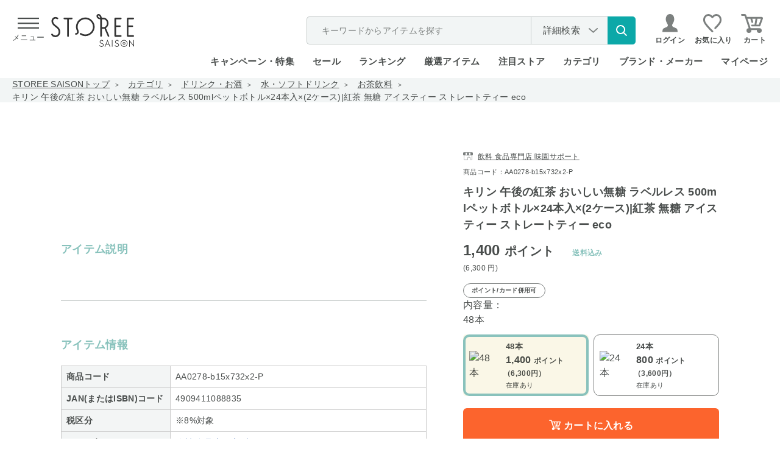

--- FILE ---
content_type: text/html; charset=utf-8
request_url: https://storee.saisoncard.co.jp/shop/g/gAA0278-b15x732x2-P/
body_size: 45824
content:
<!DOCTYPE html>
<html lang="ja">
<head>
	<meta http-equiv="Content-Type" content="text/html; charset=UTF-8">
	<title>キリン 午後の紅茶 おいしい無糖 ラベルレス 500mlペットボトル&#215;24本入&#215;(2ケース)|紅茶 無糖 アイスティー ストレートティー eco｜永久不滅ポイント・UCポイント交換の「STOREE SAISON（ストーリー セゾン）」</title>
	<meta name="description" content="永久不滅ポイント・UCポイントが使える・交換できるオンラインストア「STOREE SAISON（ストーリー セゾン）」キリン 午後の紅茶 おいしい無糖 ラベルレス 500mlペットボトル&#215;24本入&#215;(2ケース)|紅茶 無糖 アイスティー ストレートティー eco">
	<meta name="keywords" content=",24ほんにゅう,24本入,2ケース,4909411088835,500MLペットボトル,500MLペットボトル&#215;24本入&#215;(2ケース),500MLペットボトル&#215;24本入&#215;(2ケース)|紅茶,500MLペットボトル&#215;24本入&#215;2ケース,500MLペットボトル&#215;24本入&#215;2ケース|紅茶,AA0278,AA0278B15X732X2P,AA0278-B15X732X2-P,B15X732,B15X732X2,DRINK,ECO,KIRIN,SOFT,TEA,Z商品ストーリーセゾン,ストーリー,STOREE SAISON,セゾン,永久不滅ポイント,UCポイント,セゾンカード,UCカード,ポイント交換,通販,Apple,アップル">
	
	
	
		<meta http-equiv="content-style-type" content="text/css">
	<meta http-equiv="content-script-type" content="text/javascript">
	<meta http-equiv="X-UA-Compatible" content="IE=edge">
	<link rel="SHORTCUT ICON" href="/favicon.ico">
<script>
  WebFontConfig = {
    google: {
      families: ['Poppins:wght@200;300;500'],
    },
  };

  (function(d) {
    const wf = d.createElement('script'),
      s = d.scripts[0];
    wf.src = 'https://ajax.googleapis.com/ajax/libs/webfont/1.6.26/webfont.js';
    wf.async = true;
    s.parentNode.insertBefore(wf, s);
  })(document);

</script>
<link rel="preload" href="/css/detail.css?20260108" as="style" onload="this.onload=null;this.rel='stylesheet'">
<noscript><link rel="stylesheet" href="/css/detail.css?20260108"></noscript>
<link rel="preload" href="//d3mijdhf1k8u77.cloudfront.net/css/common_pc_defer.css" as="style" onload="this.onload=null;this.rel='stylesheet'" />
<noscript><link rel="stylesheet" href="//d3mijdhf1k8u77.cloudfront.net/css/common_pc_defer.css" /></noscript>

	<script type="text/javascript" language="javascript" src="//d3mijdhf1k8u77.cloudfront.net/lib/jquery/jquery-1.12.4.min.js?20260108"></script>

	<script type="text/javascript" language="javascript" src="//d3mijdhf1k8u77.cloudfront.net/lib/jquery/jquery.cookie.js?20260108"></script>
	<script type="text/javascript" language="javascript" src="//d3mijdhf1k8u77.cloudfront.net/lib/jquery-ui/js/jquery-ui.js?20260108" defer></script>
	<script type="text/javascript" language="javascript" src="//d3mijdhf1k8u77.cloudfront.net/lib/jquery-ui/js/datepicker.js?20260108" defer></script>
	<script type="text/javascript" language="javascript" src="//d3mijdhf1k8u77.cloudfront.net/js/common.js?20260108"></script>
	<script type="text/javascript" language="javascript" src="//d3mijdhf1k8u77.cloudfront.net/js/search_suggest.js?20260108"></script>
	<script type="text/javascript" language="javascript" src="//d3mijdhf1k8u77.cloudfront.net/lib/jquery/jquery.nivo.slider.pack.js?20260108"></script>
	<script type="text/javascript" language="javascript" src="//d3mijdhf1k8u77.cloudfront.net/js/usr/jquery.matchHeight.js?20260108"></script>
	<script type="text/javascript" language="javascript" src="//d3mijdhf1k8u77.cloudfront.net/js/usr/smoothScroll.js?20260108" defer></script>
	<script type="text/javascript" language="javascript" src="//d3mijdhf1k8u77.cloudfront.net/js/usr/jquery.mCustomScrollbar.concat.min.js?20260108"></script>
	<script type="text/javascript" language="javascript" src="//d3mijdhf1k8u77.cloudfront.net/js/usr/slick.min.js?20260108"></script>
	<script type="text/javascript" language="javascript" src="//d3mijdhf1k8u77.cloudfront.net/js/usr/custom-select-menu.js?20260108"></script>
	<script type="text/javascript" language="javascript" src="//d3mijdhf1k8u77.cloudfront.net/js/usr/iframeResizer.min.js?20260108"></script>
    <script src="https://cdnjs.cloudflare.com/ajax/libs/lazysizes/5.2.2/lazysizes.min.js"></script>
	<script type="text/javascript" language="javascript" src="//d3mijdhf1k8u77.cloudfront.net/js/usr/user_detail.js?20260108"></script>
	<script type="text/javascript" language="javascript" src="//d3mijdhf1k8u77.cloudfront.net/js/usr/user_detail_defer.js?20260108" defer></script>
	<script language="JavaScript" type="text/javascript" src="//d3mijdhf1k8u77.cloudfront.net/js/silver.js?20260108"></script>
	<script language="JavaScript" type="text/javascript" src="//d3mijdhf1k8u77.cloudfront.net/js/goods_ranking.js?20260108"></script>
<script language="JavaScript" type="text/javascript" src="/js/usr/discount_pc.js?20260108"></script>
<script language="JavaScript" type="text/javascript" src="/js/usr/conditions_kiji.js?20260108"></script>
<script type="text/javascript" language="javascript" src="//d3mijdhf1k8u77.cloudfront.net/js/select_ajax_category.js?20260108" defer></script>
<script type="text/javascript" language="javascript" src="//d3mijdhf1k8u77.cloudfront.net/js/usr/header.js?20260108" defer></script>

  <style>
@-webkit-keyframes load5 {
  12.5% {
    box-shadow: 0-0.26em 0 0 rgba(120, 120, 120, 0.7), 0.18em -0.18em 0 0#fff, 0.25em 0 0 0 rgba(120, 120, 120, 0.2), 0.175em 0.175em 0 0 rgba(120, 120, 120, 0.2), 0 0.25em 0 0 rgba(120, 120, 120, 0.2), -0.18em 0.18em 0 0 rgba(120, 120, 120, 0.2), -0.26em 0 0 0 rgba(120, 120, 120, 0.2), -0.18em -0.18em 0 0 rgba(120, 120, 120, 0.5);
  }
  25% {
    box-shadow: 0-0.26em 0 0 rgba(120, 120, 120, 0.5), 0.18em -0.18em 0 0 rgba(120, 120, 120, 0.7), 0.25em 0 0 0#fff, 0.175em 0.175em 0 0 rgba(120, 120, 120, 0.2), 0 0.25em 0 0 rgba(120, 120, 120, 0.2), -0.18em 0.18em 0 0 rgba(120, 120, 120, 0.2), -0.26em 0 0 0 rgba(120, 120, 120, 0.2), -0.18em -0.18em 0 0 rgba(120, 120, 120, 0.2);
  }
  37.5% {
    box-shadow: 0-0.26em 0 0 rgba(120, 120, 120, 0.2), 0.18em -0.18em 0 0 rgba(120, 120, 120, 0.5), 0.25em 0 0 0 rgba(120, 120, 120, 0.7), 0.175em 0.175em 0 0#fff, 0 0.25em 0 0 rgba(120, 120, 120, 0.2), -0.18em 0.18em 0 0 rgba(120, 120, 120, 0.2), -0.26em 0 0 0 rgba(120, 120, 120, 0.2), -0.18em -0.18em 0 0 rgba(120, 120, 120, 0.2);
  }
  50% {
    box-shadow: 0-0.26em 0 0 rgba(120, 120, 120, 0.2), 0.18em -0.18em 0 0 rgba(120, 120, 120, 0.2), 0.25em 0 0 0 rgba(120, 120, 120, 0.5), 0.175em 0.175em 0 0 rgba(120, 120, 120, 0.7), 0 0.25em 0 0#fff, -0.18em 0.18em 0 0 rgba(120, 120, 120, 0.2), -0.26em 0 0 0 rgba(120, 120, 120, 0.2), -0.18em -0.18em 0 0 rgba(120, 120, 120, 0.2);
  }
  62.5% {
    box-shadow: 0-0.26em 0 0 rgba(120, 120, 120, 0.2), 0.18em -0.18em 0 0 rgba(120, 120, 120, 0.2), 0.25em 0 0 0 rgba(120, 120, 120, 0.2), 0.175em 0.175em 0 0 rgba(120, 120, 120, 0.5), 0 0.25em 0 0 rgba(120, 120, 120, 0.7), -0.18em 0.18em 0 0#fff, -0.26em 0 0 0 rgba(120, 120, 120, 0.2), -0.18em -0.18em 0 0 rgba(120, 120, 120, 0.2);
  }
  75% {
    box-shadow: 0-0.26em 0 0 rgba(120, 120, 120, 0.2), 0.18em -0.18em 0 0 rgba(120, 120, 120, 0.2), 0.25em 0 0 0 rgba(120, 120, 120, 0.2), 0.175em 0.175em 0 0 rgba(120, 120, 120, 0.2), 0 0.25em 0 0 rgba(120, 120, 120, 0.5), -0.18em 0.18em 0 0 rgba(120, 120, 120, 0.7), -0.26em 0 0 0#fff, -0.18em -0.18em 0 0 rgba(120, 120, 120, 0.2);
  }
  87.5% {
    box-shadow: 0-0.26em 0 0 rgba(120, 120, 120, 0.2), 0.18em -0.18em 0 0 rgba(120, 120, 120, 0.2), 0.25em 0 0 0 rgba(120, 120, 120, 0.2), 0.175em 0.175em 0 0 rgba(120, 120, 120, 0.2), 0 0.25em 0 0 rgba(120, 120, 120, 0.2), -0.18em 0.18em 0 0 rgba(120, 120, 120, 0.5), -0.26em 0 0 0 rgba(120, 120, 120, 0.7), -0.18em -0.18em 0 0#fff;
  }
}
@keyframes load5 {
  12.5% {
    box-shadow: 0-0.26em 0 0 rgba(120, 120, 120, 0.7), 0.18em -0.18em 0 0#fff, 0.25em 0 0 0 rgba(120, 120, 120, 0.2), 0.175em 0.175em 0 0 rgba(120, 120, 120, 0.2), 0 0.25em 0 0 rgba(120, 120, 120, 0.2), -0.18em 0.18em 0 0 rgba(120, 120, 120, 0.2), -0.26em 0 0 0 rgba(120, 120, 120, 0.2), -0.18em -0.18em 0 0 rgba(120, 120, 120, 0.5);
  }
  25% {
    box-shadow: 0-0.26em 0 0 rgba(120, 120, 120, 0.5), 0.18em -0.18em 0 0 rgba(120, 120, 120, 0.7), 0.25em 0 0 0#fff, 0.175em 0.175em 0 0 rgba(120, 120, 120, 0.2), 0 0.25em 0 0 rgba(120, 120, 120, 0.2), -0.18em 0.18em 0 0 rgba(120, 120, 120, 0.2), -0.26em 0 0 0 rgba(120, 120, 120, 0.2), -0.18em -0.18em 0 0 rgba(120, 120, 120, 0.2);
  }
  37.5% {
    box-shadow: 0-0.26em 0 0 rgba(120, 120, 120, 0.2), 0.18em -0.18em 0 0 rgba(120, 120, 120, 0.5), 0.25em 0 0 0 rgba(120, 120, 120, 0.7), 0.175em 0.175em 0 0#fff, 0 0.25em 0 0 rgba(120, 120, 120, 0.2), -0.18em 0.18em 0 0 rgba(120, 120, 120, 0.2), -0.26em 0 0 0 rgba(120, 120, 120, 0.2), -0.18em -0.18em 0 0 rgba(120, 120, 120, 0.2);
  }
  50% {
    box-shadow: 0-0.26em 0 0 rgba(120, 120, 120, 0.2), 0.18em -0.18em 0 0 rgba(120, 120, 120, 0.2), 0.25em 0 0 0 rgba(120, 120, 120, 0.5), 0.175em 0.175em 0 0 rgba(120, 120, 120, 0.7), 0 0.25em 0 0#fff, -0.18em 0.18em 0 0 rgba(120, 120, 120, 0.2), -0.26em 0 0 0 rgba(120, 120, 120, 0.2), -0.18em -0.18em 0 0 rgba(120, 120, 120, 0.2);
  }
  62.5% {
    box-shadow: 0-0.26em 0 0 rgba(120, 120, 120, 0.2), 0.18em -0.18em 0 0 rgba(120, 120, 120, 0.2), 0.25em 0 0 0 rgba(120, 120, 120, 0.2), 0.175em 0.175em 0 0 rgba(120, 120, 120, 0.5), 0 0.25em 0 0 rgba(120, 120, 120, 0.7), -0.18em 0.18em 0 0#fff, -0.26em 0 0 0 rgba(120, 120, 120, 0.2), -0.18em -0.18em 0 0 rgba(120, 120, 120, 0.2);
  }
  75% {
    box-shadow: 0-0.26em 0 0 rgba(120, 120, 120, 0.2), 0.18em -0.18em 0 0 rgba(120, 120, 120, 0.2), 0.25em 0 0 0 rgba(120, 120, 120, 0.2), 0.175em 0.175em 0 0 rgba(120, 120, 120, 0.2), 0 0.25em 0 0 rgba(120, 120, 120, 0.5), -0.18em 0.18em 0 0 rgba(120, 120, 120, 0.7), -0.26em 0 0 0#fff, -0.18em -0.18em 0 0 rgba(120, 120, 120, 0.2);
  }
  87.5% {
    box-shadow: 0-0.26em 0 0 rgba(120, 120, 120, 0.2), 0.18em -0.18em 0 0 rgba(120, 120, 120, 0.2), 0.25em 0 0 0 rgba(120, 120, 120, 0.2), 0.175em 0.175em 0 0 rgba(120, 120, 120, 0.2), 0 0.25em 0 0 rgba(120, 120, 120, 0.2), -0.18em 0.18em 0 0 rgba(120, 120, 120, 0.5), -0.26em 0 0 0 rgba(120, 120, 120, 0.7), -0.18em -0.18em 0 0#fff;
  }
}
a:active,
a:hover,
a:link,
a:visited {
  color: #494d4c;
  text-decoration: none;
}
.block-ranking-list-items .list-img img,
.block-recommend-list-normal img,
.block-recommend-list-slider-item .item-img img,
.cart-variation-img_txt-list .variation-img img,
.goodsdetail-store-info-target .target-item.is-active,
.header-menu-member_info-list,
.header-menu-member_info-list + .header-menu-member_info,
.header-menu-search .search-popularword,
.header-menu-search + .header-menu-ttl-green,
.notice-combination.active,
.search-by-conditions,
.search-category > .search-category-ttl,
.slick-dots,
.slick-initialized .slick-slide,
.slick-list,
.slick-slide img,
.slick-slider,
.slick-track,
.ttl-border-bottom span,
.ttl-border-bottom-ja span,
img {
  display: block;
}
.slick-dots,
li {
  list-style: none;
}
*,
.slick-slider,
::after,
::before {
  box-sizing: border-box;
}
.goods-main-greenbg > *,
.header-menu-body > div,
.slick-dots li,
.slick-list,
.slick-slider,
.slick-track,
div.container_ {
  position: relative;
}
body,
button,
input,
select,
textarea {
  font-family: "Hiragino Kaku Gothic ProN", "Hiragino Kaku Gothic Pro", "Hiragino Sans", "ヒラギノ角ゴシック", "メイリオ", meiryo, "MS PGothic", sans-serif;
  letter-spacing: 0.02em;
}
body,
caption,
div.cartbox_,
div.goodsimg_ .slick-dots,
div.wrapper_,
th {
  text-align: left;
}
div.cartbox_,
img,
input {
  vertical-align: middle;
}
#footer,
.slick-track:after,
div.goods_ {
  clear: both;
}
#header .header-nav,
.goods-price,
.goodscomment3-item-ttl h4,
.wrapper_wrapper_ {
  -webkit-box-direction: normal;
}
#header,
body,
html {
  background: #fff;
}
.StyleP_Item_ .name1_,
.block-recommend-list-normal .list-name,
.cart-variation-img-list span {
  -webkit-box-orient: vertical;
  -webkit-line-clamp: 3;
}
.slick-slider {
  -webkit-user-select: none;
  -moz-user-select: none;
  -ms-user-select: none;
  user-select: none;
  -webkit-touch-callout: none;
  -khtml-user-select: none;
  -ms-touch-action: pan-y;
  touch-action: pan-y;
  -webkit-tap-highlight-color: transparent;
}
.slick-list {
  overflow: hidden;
  margin: 0;
  padding: 0;
}
.slick-slider .slick-list,
.slick-slider .slick-track {
  -webkit-transform: translate3d(0, 0, 0);
  -moz-transform: translate3d(0, 0, 0);
  -ms-transform: translate3d(0, 0, 0);
  -o-transform: translate3d(0, 0, 0);
  transform: translate3d(0, 0, 0);
}
.slick-track {
  top: 0;
  left: 0;
}
.slick-track:after,
.slick-track:before {
  display: table;
  content: "";
}
.slick-loading .slick-slide,
.slick-loading .slick-track {
  visibility: hidden;
}
.slick-slide {
  display: none;
  float: left;
  height: 100%;
  min-height: 1px;
}
.slick-dots li,
.slick-next,
.slick-prev {
  width: 20px;
  height: 20px;
  padding: 0;
  cursor: pointer;
}
.slick-loading .slick-list {
  background: url(//d3mijdhf1k8u77.cloudfront.net/img/usr/ajax-loader.gif) center center no-repeat #fff;
}
.slick-next,
.slick-prev {
  font-size: 0;
  line-height: 0;
  position: absolute;
  top: 50%;
  display: block;
  -webkit-transform: translate(0, -50%);
  -ms-transform: translate(0, -50%);
  transform: translate(0, -50%);
  color: transparent;
  border: 0;
  outline: 0;
  background: 0 0;
}
.slick-next:before,
.slick-prev:before {
  font-family: slick;
  font-size: 20px;
  line-height: 1;
  opacity: 0.75;
  color: #fff;
  -webkit-font-smoothing: antialiased;
  -moz-osx-font-smoothing: grayscale;
}
.slick-prev {
  left: -25px;
}
.slick-prev:before {
  content: "←";
}
.slick-next {
  right: -25px;
}
.slick-next:before {
  content: "→";
}
.slick-dotted.slick-slider {
  margin-bottom: 30px;
}
.slick-dots {
  position: absolute;
  bottom: -25px;
  width: 100%;
  text-align: center;
}
.slick-dots li {
  display: inline-block;
  margin: 0 5px;
}
html {
  color: #000;
  font-size: 62.5%;
}
.slick-dots,
blockquote,
body,
code,
dd,
div,
dl,
dt,
fieldset,
form,
h1,
h2,
h3,
h4,
h5,
h6,
input,
legend,
li,
ol,
p,
pre,
td,
textarea,
th,
ul {
  margin: 0;
  padding: 0;
}
body {
  color: #494d4c;
  font-size: 1.6rem;
  line-height: 1.5;
}
table {
  border-collapse: collapse;
  border-spacing: 0;
}
button,
fieldset,
img {
  border: 0;
}
address,
caption,
cite,
code,
dfn,
em,
strong,
th,
var {
  font-style: normal;
  font-weight: 400;
}
strong {
  font-weight: 700;
}
h1,
h1.goods_name_,
h2,
h3,
h4,
h5,
h6 {
  font-size: 100%;
  font-weight: 400;
}
h1.goods_name_ {
  margin: 0 0 5px;
  color: #333;
  font-size: 18px;
  line-height: 130%;
  padding: 9px 7px 8px 15px;
  background: url(//d3mijdhf1k8u77.cloudfront.net/img/usr/goods_name.png) 0 17px no-repeat;
}
input,
select,
textarea {
  font-size: inherit;
  font-weight: inherit;
}
div.wrapper_ {
  margin: 0 auto;
  padding: 0 20px;
  width: 1000px;
}
div.wrapper_.page-goodsdetail {
  width: 1120px;
  margin-top: 128px;
}
.goods-main-img,
.icon-circle img,
div.container_,
div.container_ div.contents_,
div.container_ div.contents_ div.mainframe_,
div.container_ div.contents_ div.mainframe_ .event_ .goods_,
div.container_ div.mainframe_,
div.container_ div.mainframe_ .event_ .goods_,
div.goodsspec_ h1.goods_name_ > p {
  width: 100%;
}
div.contents_,
div.leftmenuframe_ {
  float: left;
  display: inline;
}
div.leftmenuframe_ {
  width: 200px;
}
div.rightmenuframe_ {
  width: 160px;
  overflow: visible;
  position: absolute;
  top: 0;
  left: 1004px;
}
div.mainframe_ {
  float: right;
  display: inline;
}
img {
  max-width: 100%;
}
button,
input,
select,
textarea {
  color: #494d4c;
  line-height: 1.2em;
}
input[type="email"],
input[type="password"],
input[type="tel"],
input[type="text"] {
  max-width: 100%;
  height: 54px;
  padding: 0 18px;
  border: 0;
  background-color: #f2f5f5;
  font-size: 1.8rem;
}
a {
  cursor: pointer;
}
td,
th {
  word-break: break-all;
}
.navitopicpath_ {
  background-color: #f2f5f5;
}
.navitopicpath_ ul {
  display: -webkit-box;
  display: -ms-flexbox;
  display: flex;
  -ms-flex-wrap: wrap;
  flex-wrap: wrap;
  -webkit-box-align: center;
  -ms-flex-align: center;
  align-items: center;
  width: auto;
  height: 40px;
  margin: auto;
  padding: 0 20px;
  font-size: 1.4rem;
}
.navitopicpath_ li {
  position: relative;
  margin-right: 30px;
}
.navitopicpath_ li:not(:last-child)::after {
  content: ">";
  position: absolute;
  top: 50%;
  right: -15px;
  font-size: 1rem;
  -webkit-transform: translate(0, -50%);
  transform: translate(0, -50%);
}
.navitopicpath_ li:first-child a,
.navitopicpath_ li:not(:last-child) a {
  text-decoration: underline;
}
.block-ranking-list-items a,
.block-recommend-list-slider-item a,
.navitopicpath_ li a {
  display: block;
  -webkit-transition: 0.25s ease-in-out;
  transition: 0.25s ease-in-out;
}
#header,
#header .global-nav-1 .header-login a,
#header .header-search-nav,
.default-search,
.default-search form,
.footer-sns-link,
.global-nav-2,
.goods-fullsize-ttl .ttl span,
.goods-price,
.goods-price-off,
.goods-price_shipping,
.goods-shipping,
.goods_genre_list_,
.goods_genre_list_ a,
.goodscomment3-item-ttl h4,
.goodscomment4-item,
.goodscomment6-item,
.goodscomment7-item,
.header-search-detail,
.header-search-detail a,
.no_item_,
.no_item_ span,
.wrapper_wrapper_,
div.cartbox_ .cartbox-inner,
div.cartbox_.is-float .cartbox-wrapper,
div.goodsimg_ .slick-dots,
div.goodsproductdetail_ {
  display: -webkit-box;
  display: -ms-flexbox;
}
.ttl-border-bottom,
.ttl-border-bottom-ja {
  display: -webkit-box;
  display: -ms-flexbox;
  display: flex;
  -webkit-box-align: baseline;
  -ms-flex-align: baseline;
  align-items: baseline;
  -webkit-box-pack: start;
  -ms-flex-pack: start;
  justify-content: flex-start;
  position: relative;
}
.ttl-border-bottom-ja::after,
.ttl-border-bottom::after {
  content: "";
  display: block;
  position: absolute;
  left: 0;
  bottom: 18px;
  width: 100%;
  height: 2px;
  background-color: #494d4c;
}
.ttl-border-bottom .txt-en {
  font-size: 5rem;
  font-family: Poppins, sans-serif;
  font-weight: 200;
  letter-spacing: 0.06em;
}
.ttl-border-bottom .txt-ja {
  margin-left: 22px;
  font-size: 2.2rem;
  font-weight: 300;
}
.ttl-border-bottom.ttl-top .txt-en {
  font-size: 3.6rem;
  font-weight: 100;
}
.ttl-border-bottom.ttl-top .txt-ja {
  margin-left: 10px;
  font-size: 1.6rem;
  font-weight: 300;
}
.ttl-border-bottom.ttl-top::after {
  bottom: 13px;
}
div.goodsproductdetail_ {
  display: flex;
  -webkit-box-pack: justify;
  -ms-flex-pack: justify;
  justify-content: space-between;
  width: 100%;
  margin-top: 80px;
}
div.goodsimg_ {
  display: block;
  position: relative;
  width: 600px;
  z-index: 9999;
}
div.goodsimg_ .img_L_ {
  margin-bottom: 100px;
}
div.goodsimg_ .img_L_ .slick-slide {
  display: flex;
  flex-direction: column;
  align-items: center;
  justify-content: center;
  min-height: 413px;
}
div.goodsimg_ .slick-dots li {
  display: flex;
  align-items: center;
  justify-content: center;
  width: 47px;
  height: 47px;
  margin: 0;
  padding: 0;
  -webkit-transition: 0.25s ease-in-out;
  transition: 0.25s ease-in-out;
}
div.goodsimg_ .slick-slide picture {
  display: flex;
  align-items: center;
  justify-content: center;
  width: 413px;
  height: 413px;
}
div.goodsimg_ .slick-slide img {
  display: block;
  flex-shrink: 0;
  width: auto;
  max-width: 413px;
  max-height: 413px;
  margin: auto;
}
div.goodsimg_ .slick-next,
div.goodsimg_ .slick-prev {
  top: 220px;
  width: 40px;
  height: 80px;
  z-index: 9;
  -webkit-transition: 0.25s ease-in-out;
  transition: 0.25s ease-in-out;
}
div.goodsimg_ .slick-prev {
  left: 0;
}
div.goodsimg_ .slick-next {
  left: auto;
  right: 0;
}
div.goodsimg_ .slick-next:before,
div.goodsimg_ .slick-prev:before {
  content: "";
  display: block;
  width: 40px;
  height: 80px;
  background: url(//d3mijdhf1k8u77.cloudfront.net/img/usr/common/arw_slide_goods.svg) center/contain no-repeat;
  opacity: 1;
}
#block_of_history .slick-next:before,
.accessory_list_ .slick-next:before,
.block-top-campaign-list .slick-next:before,
.genre_ .slick-next:before,
.lp_pointtop-campaign-list-slider .slick-next:before,
div.goodsimg_ .slick-next:before {
  -webkit-transform: rotate(180deg);
  transform: rotate(180deg);
}
div.goodsimg_ .slick-dotted.slick-slider {
  margin-bottom: 50px;
}
div.goodsimg_ .slick-dots {
  display: flex;
  -webkit-box-align: start;
  -ms-flex-align: start;
  align-items: flex-start;
  -ms-flex-wrap: wrap;
  flex-wrap: wrap;
  position: relative;
  bottom: 0;
  width: 515px;
  margin: 12px auto;
}
div.goodsimg_ .slick-dots li.slick-active {
  opacity: 0.3;
}
div.goodsimg_ .slick-dots li img {
  max-width: 100%;
  max-height: 100%;
}
.goods-price-off .price-diff .price-pt,
div.goodsimg_ .slick-dots li:not(:nth-child(10n)) {
  margin-right: 5px;
}
div.goodsspec_ {
  position: relative;
  display: block;
  width: 420px;
  background-color: #fff;
}
.goods-provider,
div.goodsspec_ h1.goods_name_ {
  position: relative;
  width: 240px;
  word-break: break-all;
}
div.goodsspec_ h1.goods_name_ {
  display: flex;
  justify-content: space-between;
  width: 100%;
  padding: 0;
  background: 0;
  color: #494d4c;
  font-size: 1.8rem;
  font-weight: 600;
  line-height: 1.5;
  margin: 12px 0 0;
}
.goods-provider a,
.goods-provider span {
  display: block;
  position: relative;
  font-size: 1.2rem;
  text-decoration: underline;
}
.goods-provider span {
  text-decoration: none;
}
.delivery_attention_ a:hover,
.price_type_info_ a:hover,
table.goodsspec_ a:hover {
  text-decoration: none;
}
.goods-provider a::before,
.goods-provider span::before {
  content: "";
  display: inline-block;
  position: relative;
  top: 2px;
  width: 16px;
  height: 13px;
  margin-right: 8px;
  background: url(//d3mijdhf1k8u77.cloudfront.net/img/usr/common/icon_store.svg) center/contain no-repeat;
}
div.goodsspec_ .spec_goods {
  margin-top: 8px;
  font-size: 1.1rem;
}
.spec_jan_code {
  display: none;
}
.goods-price {
  display: flex;
  -webkit-box-orient: vertical;
  -ms-flex-direction: column;
  flex-direction: column;
  margin-top: 6px;
  line-height: 1.6;
}
.cart-variation-img_txt-list .variation-price .price .point,
.cart-variation-txt-list .variation-price .price .point,
.good-price-comment,
.goods-cart-float-goods-price span:nth-child(2),
.goods-price-main .price-format-z .yen {
  font-size: 1.2rem;
}
.goods-price-off {
  display: flex;
  -ms-flex-wrap: wrap;
  flex-wrap: wrap;
  -webkit-box-align: center;
  -ms-flex-align: center;
  align-items: center;
}
.goods-price-off .price-default {
  position: relative;
  margin-right: 8px;
  padding-right: 2px;
  font-size: 1.2rem;
}
.goods-price-off .price-default .tax {
  font-size: 1rem;
}
.goods-price-off .price-default::after,
table.goodsspec_ a.maker-hp::before {
  content: "";
  display: block;
  position: absolute;
  top: 50%;
  left: 0;
  -webkit-transform: translate(0, -50%);
  transform: translate(0, -50%);
}
.goods-price-off .price-default::after {
  width: 100%;
  height: 2px;
  background-color: #494d4c;
}
#header .global-nav-1,
.goods-main-related_article-tag_date,
.goodscomment3-item-ttl,
.pagetop-notice-inner {
  display: -webkit-box;
  display: -ms-flexbox;
  display: flex;
  -webkit-box-align: center;
  -ms-flex-align: center;
  align-items: center;
}
.footer-sns-link ul,
.goods-price_shipping {
  -webkit-box-align: center;
  -ms-flex-align: center;
}
.footer-sns-link ul {
  display: -webkit-box;
  display: -ms-flexbox;
}
.goods-price_shipping {
  display: flex;
  -ms-flex-wrap: wrap;
  flex-wrap: wrap;
  align-items: center;
  -webkit-box-pack: end;
  -ms-flex-pack: end;
  justify-content: flex-end;
}
.goods-price-main {
  -ms-flex-negative: 0;
  flex-shrink: 0;
  margin: 0 auto 0 0;
  font-size: 2.4rem;
  font-weight: 600;
}
.goods-price-main .price-pt,
.point_appropriation-price-main-price .price-pt {
  font-size: 2rem;
}
.block-ranking-list-items .price-sale,
.block-recommend-list-normal .price-sale,
.block-recommend-list-slider-item .price-sale,
.goods-cart-float-goods-price.price-sale,
.goods-price-main .price-sale,
.point_appropriation-price-main-price .price-sale,
.point_appropriation-price-main-price.price-sale,
.price-discount,
.txt-red {
  color: #db6e6e;
}
.goods-price-main .yen,
.point_appropriation-price-main-price > div .tax,
.point_appropriation-price-main-price > div .yen {
  font-size: 1.8rem;
}
.goods-price-main .tax {
  font-size: 1.8rem;
  font-weight: 300;
}
.goods-price-main .price-format-p,
.goods-price-main .price-format-z,
.goods-price-point_appropriation-price .price-format-p,
.goods-price-point_appropriation-price .price-format-z {
  font-size: 1.2rem;
  font-weight: 400;
  text-align: left;
}
.goods-shipping {
  display: flex;
  -webkit-box-pack: end;
  -ms-flex-pack: end;
  justify-content: flex-end;
  -ms-flex-negative: 1;
  flex-shrink: 1;
  color: #88c2bc;
  font-size: 1.6rem;
  font-weight: 700;
}
.price-format-tag,
.price-format-tag > span {
  display: -webkit-box;
  display: -ms-flexbox;
  display: flex;
}
.price-format-tag {
  margin-top: 10px;
}
.price-format-tag > span {
  -webkit-box-align: center;
  -ms-flex-align: center;
  align-items: center;
  -webkit-box-pack: center;
  -ms-flex-pack: center;
  justify-content: center;
  height: 24px;
  padding: 0 13px;
  border: 1px solid #7c807f;
  border-radius: 24px;
  font-size: 1rem;
  font-weight: 700;
}
.price_type_info_ {
  width: 100%;
  margin-top: 10px;
  padding: 14px 16px;
  border: 2px solid #c6cccb;
  border-radius: 4px;
  font-size: 1.2rem;
  line-height: 1.6;
}
.block-item_point-arw_link a,
.block-item_point-bg-bdr-box-list a,
.block-item_point-comment a,
.block-item_point-tbl a,
.block-item_point-tbl-annotation a,
.catecory_list-ttl-link a,
.delivery_attention_ a,
.price_type_info_ a,
.search-popularword dd div a,
table.goodsspec_ a {
  color: #1e54a7;
  text-decoration: underline;
}
.goods-price-point_appropriation {
  margin-top: 3px;
}
.point_appropriation-price-main {
  display: flex;
}
.point_appropriation-price-main-price {
  -ms-flex-negative: 0;
  flex-shrink: 0;
  font-size: 2.4rem;
  font-weight: 600;
}
.point_appropriation-price-main-price .tax {
  font-weight: 300;
}
.point_appropriation-shipping {
  display: -webkit-box;
  display: -ms-flexbox;
  display: flex;
  -webkit-box-pack: end;
  -ms-flex-pack: end;
  -ms-flex-negative: 1;
  flex-shrink: 1;
  color: #88c2bc;
  font-weight: 700;
}
.goods-price-point_appropriation-point {
  position: relative;
  margin: 7px 0 5px;
}
.goods-price-point_appropriation-point::before {
  content: "";
  display: block;
  position: absolute;
  top: 5px;
  left: 0;
  width: 35px;
  height: 41px;
  background: url(//d3mijdhf1k8u77.cloudfront.net/img/usr/common/priceY_arrow.svg) center/contain no-repeat;
}
.goods-price-point_appropriation-point p .txt-red {
  color: #db6e6e;
  font-size: 1rem;
}
.goods-price-point_appropriation-point p .txt-red .txt-num {
  font-size: 1.4rem;
  font-weight: 600;
}
.goodsspec-ttl {
  margin-top: 50px;
  padding-bottom: 6px;
  border-bottom: 2px solid #88c2bc;
  font-size: 2rem;
  font-weight: 700;
  word-wrap: break-word;
  word-break: break-all;
  text-align: center;
}
table.goodsspec_ {
  width: 100%;
  margin: 0;
}
#itemHistoryButton,
.change_mode_,
.disp_none_,
.goodsspec-detail-btn.hidden-btn,
table.goodsspec_.js-goodsspec-hide {
  display: none;
}
table.goodsspec_ .individual-fee td,
table.goodsspec_ .individual-fee th {
  padding-bottom: 0;
  border-bottom: 0;
}
table.goodsspec_ a {
  display: block;
  position: relative;
  padding-left: 0;
}
table.goodsspec_ a.maker-hp::before {
  width: 13px;
  height: 12px;
  background: url(//d3mijdhf1k8u77.cloudfront.net/img/usr/common/icon_link_outer.svg) center/contain no-repeat;
}
table.goodsspec_ .caution {
  display: block;
  font-size: 1.1rem;
  line-height: 1.4;
}
.StyleP_Item_ .img_ {
  -webkit-box-pack: center;
  -ms-flex-pack: center;
}
.footer-nav-btn ul,
.footer-nav-txt ul,
.goodsspec-detail-btn {
  display: flex;
  align-items: center;
  -webkit-box-pack: center;
  -ms-flex-pack: center;
  justify-content: center;
}
.goods_genre_list_ a,
.goodsspec-detail-btn a,
.goodsspec-detail-btn p {
  display: flex;
  -webkit-box-pack: center;
  -ms-flex-pack: center;
  justify-content: center;
  border: 1px solid #7c807f;
  background-color: #fff;
  font-size: 1.2rem;
}
.StyleP_Item_ .img_,
.footer-nav-btn ul,
.footer-nav-txt ul,
.goodsspec-detail-btn,
.goodsspec-detail-btn a,
.goodsspec-detail-btn p {
  display: -webkit-box;
  display: -ms-flexbox;
  -webkit-box-align: center;
  -ms-flex-align: center;
}
.goodsspec-detail-btn a,
.goodsspec-detail-btn p {
  align-items: center;
  position: relative;
  width: 184px;
  height: 32px;
  margin-top: 12px;
  border-radius: 6px;
  font-weight: 600;
  cursor: pointer;
}
.goodsspec-detail-btn a span,
.goodsspec-detail-btn p span {
  display: inline-block;
  position: relative;
  width: 12px;
  height: 12px;
  margin-left: 5px;
}
.goodsspec-detail-btn a span::before,
.goodsspec-detail-btn p span::after,
.goodsspec-detail-btn p span::before {
  content: "";
  display: block;
  position: absolute;
  top: 50%;
  left: 50%;
  background-color: #7c807f;
  -webkit-transform: translate(-50%, -50%);
  transform: translate(-50%, -50%);
  -webkit-transition: 0.25s ease-in-out;
  transition: 0.25s ease-in-out;
}
.goodsspec-detail-btn a span::before,
.goodsspec-detail-btn p span::before {
  width: 12px;
  height: 2px;
}
.goodsspec-detail-btn p span::after {
  width: 2px;
  height: 12px;
}
.goods_genre_list_ {
  display: flex;
  -ms-flex-wrap: wrap;
  flex-wrap: wrap;
  margin: 20px -10px 0 0;
}
.goods_genre_list_ li {
  margin: 10px 10px 0 0;
}
.goods_genre_list_ a {
  height: 28px;
  padding: 0 12px;
  border-radius: 28px;
  font-weight: 300;
}
.delivery_attention_ {
  position: relative;
  margin: 20px 0;
  padding-left: 1.2em;
  font-size: 1.2rem;
  line-height: 1.6;
}
.delivery_attention_::before {
  content: "※";
  position: absolute;
  top: 0;
  left: 0;
}
div.goodsset_ {
  width: 100%;
  padding: 0 0 15px;
}
h2.goodsset_title_ {
  margin: 0;
  padding: 4px 0;
  font-size: 13px;
  font-weight: 700;
}
table.goodsset_ {
  width: 100%;
  border-top: 1px solid #cfcfcf;
  border-bottom: 1px solid #cfcfcf;
}
table.goodsset_ th {
  padding: 3px 4px;
  white-space: nowrap;
  background-color: #f3f3f3;
  border-bottom: 2px solid #fff;
}
table.goodsset_ td {
  padding: 2px 6px;
  font-weight: 400;
  background-color: #fff;
}
.goods_genre_list_ a,
div.cartbox_,
div.cartbox_ .cartbox-inner {
  -webkit-box-align: center;
  -ms-flex-align: center;
  align-items: center;
}
div.cartbox_,
div.cartbox_ .cartbox-inner {
  -webkit-box-pack: justify;
  -ms-flex-pack: justify;
  justify-content: space-between;
}
div.cartbox_.is-float .cartbox-wrapper {
  position: fixed;
  top: 190px;
  left: 0;
  display: flex;
  width: 100%;
  min-width: 960px;
  z-index: 999;
}
div.cartbox_.is-float .cartbox-container {
  display: -webkit-box;
  display: -ms-flexbox;
  display: flex;
  -webkit-box-pack: end;
  -ms-flex-pack: end;
  justify-content: flex-end;
  width: 960px;
  margin: auto;
}
div.cartbox_ .cartbox-inner {
  display: flex;
  width: 240px;
}
.goods-fullsize-ttl .ttl span,
.no_item_ span {
  display: flex;
  -webkit-box-align: center;
  font-weight: 600;
}
div.cartbox_.is-float .cartbox-inner {
  width: 280px;
  margin-right: -20px;
  padding: 20px;
  background-color: #fff;
}
div.cartbox_ span.variationlist_ {
  padding-right: 4px;
  vertical-align: middle;
}
#header .global-nav-1 .header-cart img,
.add-cart-btn a,
.global-nav-2 > li > a {
  -webkit-transition: 0.25s ease-in-out;
  transition: 0.25s ease-in-out;
}
.add-favorite-btn img {
  width: 20px;
}
.footer-sns-link,
.goods-cart-float-icon_store_code,
.goods-spec-top,
.no_item_ {
  display: flex;
}
.no_item_ span {
  -ms-flex-align: center;
  align-items: center;
  -webkit-box-pack: center;
  -ms-flex-pack: center;
  justify-content: center;
  position: relative;
  width: 100%;
  height: 58px;
  border-radius: 4px;
  background-color: #c6cccb;
  color: #7c807f;
  font-size: 1.6rem;
}
div.cartbox_ .variation_pulldown_ {
  margin-bottom: 10px;
}
div.cartbox_ div.colors_,
div.cartbox_ div.sizes_ {
  margin-bottom: 5px;
  width: 100%;
  overflow: hidden;
}
div.cartbox_ div.colors_ div.color_ {
  float: left;
  margin: 2px 5px;
  white-space: nowrap;
  width: 30px;
  height: 30px;
}
div.cartbox_ div.colors_ div.color_EnableStock_ {
  border: 2px solid #d0d0d0;
  background-color: #fff;
  cursor: pointer;
}
div.cartbox_ div.colors_ div.color_DisableStock_ {
  border: 2px dashed #d0d0d0;
  background-color: #909090;
  cursor: pointer;
}
div.cartbox_ div.colors_ div.color_Selected_ {
  border: 2px solid #ffc0c0;
  background-color: #ffe0e0;
}
div.cartbox_ div.colors_ div.color_DisableSelected_ {
  border: 2px dashed #ffc0c0;
  background-color: #909090;
  color: #ffc0c0;
}
div.cartbox_ div.colors_ br {
  clear: left;
}
div.cartbox_ div.sizes_ div.size_ {
  float: left;
  padding: 2px 5px;
  margin: 2px 5px;
  white-space: nowrap;
  width: auto;
  height: auto;
  text-align: center;
}
div.cartbox_ div.sizes_ div.size_EnableStock_ {
  border: 1px dotted #d0d0d0;
  background-color: #fff;
  cursor: pointer;
}
div.cartbox_ div.sizes_ div.size_DisableStock_ {
  border: 1px dotted #d0d0d0;
  background-color: #909090;
  cursor: pointer;
}
div.cartbox_ div.sizes_ div.size_Selected_ {
  border: 1px solid #ffc0c0;
  background-color: #ffe0e0;
}
div.cartbox_ div.sizes_ div.size_DisableSelected_ {
  border: 1px dotted #d0d0d0;
  background-color: #909090;
  color: #ffc0c0;
}
.goodsproductdetail_ .goodsimg_ div.mask_ {
  position: absolute;
  z-index: 10;
  color: #ff4a4a;
  font-weight: 700;
}
div.goodsspec_ div.to_detaillink_ {
  text-align: right;
}
.goods-ttl-h2,
.goods-ttl-h3 {
  font-size: 2.8rem;
  font-weight: 600;
  text-align: center;
}
.goods-ttl-h3 {
  font-size: 2.4rem;
}
.goods-fullsize-ttl {
  position: relative;
  width: 100%;
  height: 240px;
  padding: 32px;
}
.goods-fullsize-ttl .bg {
  position: absolute;
  top: 0;
  left: 0;
  width: 100%;
  height: 240px;
  background-size: cover;
}
.goods-fullsize-ttl .bg img {
  width: 2600px;
  height: 240px;
  -o-object-fit: cover;
  object-fit: cover;
}
.goods-fullsize-ttl .ttl {
  position: relative;
  height: 100%;
  background-color: rgba(0, 0, 0, 0.4);
}
.goods-fullsize-ttl .ttl span {
  -ms-flex-align: center;
  align-items: center;
  height: 100%;
  width: 960px;
  margin: auto;
  color: #fff;
  font-size: 2.4rem;
}
.goods-comment {
  margin-top: 20px;
  font-size: 1.5rem;
  text-align: center;
}
#itemHistoryDetail .goods_,
.goods-cart-float-goods-btn,
.goods-movie,
.goodscomment3-item-ttl + .paragraph,
.goodscomment3_ h5 + .paragraph,
.goodscomment5_ .paragraph + .goods-main-img,
.goodscomment5_ h4 + .paragraph {
  margin-top: 18px;
}
.goods-movie iframe {
  width: 664px;
  height: 374px;
}
.goods-bg-blue {
  background-color: #f2f7f7;
}
.StyleP_Item_ .img_,
.goods_photo a.goods_popup:hover,
.goodscomment4-item,
.header-menu-member_info {
  background-color: #fff;
}
.goods-full-size-inner {
  width: 960px;
  margin: auto;
  padding-right: 296px;
}
.paragraph {
  font-size: 1.4rem;
  line-height: 1.6;
}
.block-recommend-list-normal li:not(:nth-child(-n + 6)),
.goods-main-related_article-item + .goods-main-related_article-item,
.goodscomment2-item,
.goodscomment3-item,
.goodsiframe2 {
  margin-top: 40px;
}
.goodsiframe1,
.goodsiframe2,
.goodsiframe3,
.goodsiframe4,
.goodsiframe5,
.goodsiframe6,
.goodsiframe7,
.goodsiframe8,
.goodsiframe9 {
  line-height: 0;
}
.goodsiframe1,
.goodsiframe3,
.goodsiframe5,
.goodsiframe7,
div.goodscomment6_ {
  margin: 0;
}
div.goodscomment1_ {
  width: 664px;
  margin: 0;
}
.goodscomment1-comment {
  margin-top: 30px;
  font-size: 1.5rem;
  text-align: center;
  line-height: 2.4;
}
.goodscomment1-comment p + p {
  margin-top: 1.2em;
}
div.goodscomment2_ {
  margin: 0;
  padding: 50px 0 0;
}
div.goodscomment2_ .goods-bg-blue {
  padding: 100px 0;
}
.goodscomment2-item .goodscomment2-item-catch {
  display: -webkit-box;
  display: -ms-flexbox;
  display: flex;
  background-color: #fff;
}
.goodscomment2-item .goodscomment2-item-catch .img,
.goodscomment4-item-img,
.goodscomment6-item-img {
  width: 352px;
}
.goodscomment2-item .goodscomment2-item-catch .comment {
  display: -webkit-box;
  display: -ms-flexbox;
  display: flex;
  -webkit-box-align: center;
  -ms-flex-align: center;
  align-items: center;
  -webkit-box-pack: center;
  -ms-flex-pack: center;
  justify-content: center;
  width: 312px;
  height: 264px;
  font-size: 1.8rem;
  font-weight: 600;
  line-height: 1.8;
  text-align: center;
}
.goodscomment2-item-comment {
  margin-top: 10px;
  font-size: 1.4rem;
  line-height: 1.9;
}
div.goodscomment3_,
div.goodscomment5_,
div.goodscomment7_ {
  margin-bottom: 0;
}
.goodscomment3-item-ttl .img {
  -ms-flex-negative: 0;
  flex-shrink: 0;
  width: 190px;
}
.goodscomment3-item-ttl h4 {
  display: flex;
  -webkit-box-orient: vertical;
  -ms-flex-direction: column;
  flex-direction: column;
  width: 434px;
  margin-left: 18px;
}
.goodscomment3-item-ttl h4 .no {
  padding-bottom: 14px;
  border-bottom: 1px solid #88c2bc;
  color: #88c2bc;
  font-size: 1.6rem;
  font-weight: 300;
}
.goodscomment3-item-ttl h4 .ttl {
  margin-top: 16px;
}
.goodscomment3_ .paragraph + h5 {
  margin-top: 36px;
}
.goodscomment3-item-ttl h4 .ttl,
.goodscomment3_ h5,
.goodscomment4_ h4,
.goodscomment6-item-comment .ttl {
  font-size: 1.8rem;
  font-weight: 600;
}
.goods-caution-2 + .goods-main-desc,
.goodscomment3_ .paragraph + .goods-main-img,
.goodscomment3_ .paragraph + .goods-movie,
.goodscomment4_ .paragraph + .goods-main-img,
.goodsdetail-store-info {
  margin-top: 24px;
}
div.goodscomment4_ {
  margin: 0;
  padding-top: 120px;
}
.goodscomment4_ .goods-bg-blue,
.goodscomment6_ .goods-bg-blue {
  padding-bottom: 100px;
}
.goodscomment4_ h4 {
  margin: 36px 0 18px;
}
.goodscomment4-item {
  display: flex;
  -webkit-box-align: center;
  -ms-flex-align: center;
  align-items: center;
}
.goodscomment4-item-comment {
  width: 312px;
  text-align: center;
}
.goodscomment4-item-comment .no {
  color: #88c2bc;
  font-size: 1.6rem;
}
.goodscomment4-item-comment .ttl,
.goodscomment5_ h4 {
  margin-top: 10px;
  font-size: 1.8rem;
  font-weight: 600;
}
.goodscomment5_ h4 {
  margin-top: 0;
  padding-top: 36px;
}
.goodscomment6-item {
  display: flex;
  -webkit-box-align: center;
  -ms-flex-align: center;
  align-items: center;
  margin-top: 60px;
}
.goodscomment6-item-comment {
  width: 312px;
  padding-left: 18px;
}
.block-ranking-list-items .list-detail,
.block-recommend-list-normal .list-detail,
.block-recommend-list-slider-item .item-detail,
.goodscomment6-item-comment .paragraph {
  margin-top: 12px;
}
.goodscomment7-item {
  display: flex;
  margin-top: 40px;
}
.goodscomment7-item + .goodscomment7-item {
  margin-top: 30px;
}
.goodscomment7-item-name {
  width: 175px;
  font-size: 1.5rem;
  font-weight: 600;
}
.goodscomment7-item-comment {
  width: 490px;
  font-size: 1.4rem;
  line-height: 1.7;
}
div.goods_ div.accessory_list_ {
  margin: 10px 0;
}
.goods_photo {
  position: relative;
  top: 0;
  left: 0;
  width: auto;
}
.goods_photo a .goods_large {
  display: block;
  position: absolute;
  width: 1px;
  height: 1px;
  top: 0;
  left: 0;
}
.goods_photo a.goods_popup,
.goods_photo a.goods_popup:visited {
  display: block;
  width: auto;
  top: 0;
  left: 0;
}
.goods_photo a.goods_popup:hover .goods_large {
  display: block;
  position: absolute;
  width: auto;
  height: auto;
  top: 0;
  left: 0;
}
.StyleP_Line_,
.block-recommend-list-normal,
.search-popularword dd {
  display: -webkit-box;
  display: -ms-flexbox;
  display: flex;
  -ms-flex-wrap: wrap;
  flex-wrap: wrap;
}
.StyleP_Item_ {
  position: relative;
  width: 210px;
  padding-top: 10px;
}
.StyleP_Item_:not(:nth-child(4n)) {
  margin-right: 40px;
}
.StyleP_Item_:not(:nth-child(-n + 4)) {
  margin-top: 50px;
}
.StyleP_Item_ a {
  display: block;
  word-break: break-all;
  -webkit-transition: 0.25s ease-in-out;
  transition: 0.25s ease-in-out;
}
.StyleP_Item_ .img_ {
  display: flex;
  align-items: center;
  justify-content: center;
  width: 210px;
  height: 210px;
  max-height: 210px;
}
.StyleP_Item_ .img_ img {
  flex-shrink: 0;
  max-width: 100%;
  max-height: 100%;
}
#itemHistoryDetail .StyleP_Item_ .img_,
.genre_ .StyleP_Item_ .img_ {
  width: 152px;
  height: 152px;
}
#itemHistoryDetail .StyleP_Item_ .img_ img,
.genre_ .StyleP_Item_ .img_ img {
  width: auto;
  max-width: 152px;
  max-height: 152px;
  margin: auto;
}
.StyleP_Item_ .desc_ {
  margin-top: 8px;
}
div.StyleP_Item_ .goods-provider {
  width: 100%;
  margin-bottom: 3px;
  font-size: 1.4rem;
}
div.StyleP_Item_ .goods-provider > * {
  display: block;
  position: relative;
  height: 24px;
  font-size: 1.2rem;
  overflow: hidden;
}
.StyleP_Item_ .goods-provider > ::before {
  content: "";
  display: inline-block;
  position: relative;
  top: 2px;
  width: 14px;
  height: 14px;
  margin-right: 8px;
  background: url(//d3mijdhf1k8u77.cloudfront.net/img/usr/common/icon_store.svg) center/contain no-repeat;
}
.StyleP_Item_ .name1_ {
  font-size: 1.5rem;
  line-height: 1.6;
  overflow: hidden;
  min-height: 44px;
  display: -webkit-box;
}
#block_of_history .StyleP_Item_ .name1_,
.block-ranking-list-items .item-price .price-pt,
.block-recommend-list-normal .item-price .point,
.block-recommend-list-slider-item .item-price .price-pt,
.genre_ .StyleP_Item_ .name1_ {
  font-size: 1.4rem;
}
.g_price_ {
  margin-top: 5px;
  text-align: right;
}
.g_price_ .price_ {
  display: flex;
  flex-wrap: wrap;
  justify-content: flex-start;
  align-items: baseline;
  font-size: 1.8rem;
  font-weight: 600;
}
.g_price_ .price_ .price-pt {
  margin-left: 0.5em;
  font-size: 1.4rem;
}
.price_ .price-tax {
  font-size: 1.4rem;
  font-weight: 300;
}
.price-format-p,
.price-format-z {
  display: block;
  margin-top: 1px;
  font-size: 1.1rem;
  text-align: left;
}
.StyleD_Item_ .price_diff_,
.StyleP_Item_ .price_diff_,
.StyleR_Item_ .price_diff_,
.icon-circle,
.icon-rect {
  display: -webkit-box;
  display: -ms-flexbox;
  display: flex;
  -webkit-box-align: center;
  -ms-flex-align: center;
  align-items: center;
  -webkit-box-pack: center;
  -ms-flex-pack: center;
  justify-content: center;
  position: absolute;
}
.StyleD_Item_ .price_diff_,
.StyleP_Item_ .price_diff_,
.StyleR_Item_ .price_diff_ {
  max-width: 200px;
  min-height: 24px;
  padding: 4px 10px;
  background-color: rgba(219, 110, 110, 0.8);
  color: #fff;
  font-size: 1.2rem;
  font-weight: 600;
  line-height: 1.2;
}
.icon-circle,
.icon-rect {
  padding-top: 1px;
}
.icon-circle {
  width: 48px;
  height: 48px;
}
.icon-rect {
  width: 92px;
  height: 24px;
}
.icon-rect img {
  width: 100%;
  height: auto;
}
.StyleP_Item_ .icon-circle {
  top: 0;
  right: -10px;
}
.StyleP_Item_ .icon-rect {
  top: 9px;
  left: 0;
}
.StyleP_Item_ .price_diff_ {
  top: 196px;
  left: 0;
}
.js-fullsize .goods_ {
  width: 960px;
  margin: auto;
}
.point_appropriation-price-main {
  align-items: baseline;
  justify-content: flex-start;
}
.goods-price-off .price-diff {
  display: -webkit-box;
  display: -ms-flexbox;
  display: flex;
  -webkit-box-align: center;
  -ms-flex-align: center;
  align-items: center;
  height: 18px;
  padding: 0 4px;
  background-color: rgba(219, 110, 110, 0.8);
  color: #fff;
  font-size: 1.2rem;
}
.point_appropriation-price-main-price {
  display: flex;
  flex-direction: column;
  align-items: baseline;
  margin: 0 30px 0 0;
}
.point_appropriation-shipping {
  justify-content: flex-start;
  font-size: 1.2rem;
}
.add-cart-btn a > span,
.goods-cart-float-goods-name,
.goods-shipping-info-ttl {
  font-size: 1.6rem;
  font-weight: 700;
  word-break: break-all;
}
.goods-price-point_appropriation {
  margin-bottom: 5px;
}
.goods-price-point_appropriation-point {
  display: flex;
  align-items: center;
  justify-content: flex-start;
  min-height: 41px;
  padding-left: 57px;
}
.goods-price-point_appropriation-point p {
  position: relative;
  width: auto;
  height: auto;
  padding: 6px 14px 6px 10px;
  border: 1px solid #dc6e6e;
  border-radius: 3px;
  background: 0;
  font-size: 1.1rem;
}
.goods-price-point_appropriation-point p::before {
  content: "";
  display: block;
  position: absolute;
  top: 50%;
  left: -12px;
  width: 12px;
  height: 6px;
  margin-top: -3px;
  background: url(//d3mijdhf1k8u77.cloudfront.net/img/usr/common/arw_priceY_fukidashi.png) center/contain no-repeat;
}
.goods-shipping-info-content-btn p::after,
.goodsdetail-store-info-tab .tab-item span::after {
  content: "";
  display: inline-block;
  width: 8px;
  height: 8px;
  transform: rotate(45deg);
  margin-left: 8px;
}
div.cartbox_ {
  display: block;
  margin: 24px 0 0;
}
.add-cart-btn,
.cart-variation-txt-list .variation-price {
  margin-top: 4px;
}
.add-cart-btn a,
.add-cart-btn a > span {
  display: flex;
  position: relative;
  width: 100%;
  height: 58px;
  border-radius: 6px;
  background-color: #d0562a;
}
.add-cart-btn a > span {
  align-items: center;
  justify-content: center;
  position: absolute;
  top: -4px;
  left: 0;
  height: 100%;
  background-color: #fc642d;
  color: #fff;
  transition: 0.1s;
}
.add-cart-btn a > span::before {
  content: "";
  display: inline-block;
  position: relative;
  top: -2px;
  width: 19px;
  height: 19px;
  margin-right: 5px;
  background: url(//d3mijdhf1k8u77.cloudfront.net/img/usr/common/icon_cart.svg) center/contain no-repeat;
}
.add-favorite-btn,
.goodsdetail-store-info-tab {
  display: flex;
  justify-content: center;
  margin-top: 20px;
}
.add-favorite-btn a,
.add-favorite-btn a > span {
  display: flex;
  position: relative;
  width: 200px;
  height: 38px;
  border-radius: 38px;
  background-color: #e4e4e4;
}
.add-favorite-btn a > span {
  align-items: center;
  justify-content: center;
  position: absolute;
  top: -2px;
  width: 100%;
  height: 100%;
  border: 1px solid #e4e4e4;
  background-color: #fff;
  font-size: 1.4rem;
  font-weight: 700;
  transition: 0.1s;
}
table.goodsspec_,
table.goodsspec_ td,
table.goodsspec_ th {
  border: 1px solid #ccc;
}
.add-favorite-btn a > span > img,
.goods-cart-float-icon img {
  display: block;
  flex-shrink: 0;
  width: 15px;
  margin-right: 5px;
}
.goods-cart-float-icon img {
  width: 46px;
  margin-right: 14px;
}
.goods-cart-float {
  display: block;
  margin-top: 40px;
}
.goods-cart-float-body {
  position: relative;
  width: 420px;
  height: auto;
  padding: 24px;
  border: 1px solid #ddd;
  background-color: #fff;
  box-shadow: 0 3px 6px 0 rgba(0, 0, 0, 0.16);
  opacity: 0;
  visibility: hidden;
  z-index: -1;
  transition: 0.2s;
}
.is-float .goods-cart-float-body {
  position: fixed;
  top: 120px;
  opacity: 1;
  visibility: visible;
  z-index: 99;
}
.is-bottom .goods-cart-float-body {
  position: absolute;
  bottom: 0;
  opacity: 1;
}
.goods-cart-float-icon {
  flex-shrink: 0;
}
.goods-cart-float-store_code {
  flex-shrink: 1;
}
.goods-cart-float-goods {
  display: flex;
  align-items: flex-start;
  justify-content: space-between;
  margin-top: 18px;
}
.goods-cart-float-goods-img {
  display: flex;
  align-items: center;
  justify-content: center;
  width: 103px;
  height: 103px;
}
.goods-cart-float-goods-img img {
  display: block;
  flex-shrink: 0;
  max-width: 100%;
  max-height: 100%;
}
.goods-cart-float-goods-detail {
  width: 252px;
}
.goods-cart-float-goods-price {
  display: flex;
  flex-direction: column;
  margin-top: 14px;
}
.goods-cart-float-goods-price span:first-child,
.goods-main-related_article h2 {
  font-size: 2.4rem;
  font-weight: 700;
}
#header .global-nav-1 .header-login a,
.header-search-detail a {
  font-size: 1.6rem;
  -webkit-transition: 0.25s ease-in-out;
  display: flex;
}
.goods-cart-buy {
  position: fixed;
  right: 0;
  bottom: 0;
  z-index: 999;
}
.goods-shipping-info {
  margin-top: 24px;
  padding: 20px 0 30px;
  border-top: 1px solid #e4e4e4;
  border-bottom: 1px solid #e4e4e4;
}
.goods-shipping-info-content {
  position: relative;
  margin-top: 14px;
}
.goods-shipping-info-content-body {
  font-size: 1.2rem;
  line-height: 1.7;
  overflow: hidden;
}
.goods-shipping-info-content-btn {
  display: flex;
  align-items: flex-end;
  justify-content: center;
  position: absolute;
  bottom: 0;
  left: 0;
  width: 100%;
  height: 50px;
  background: -moz-linear-gradient(top, rgba(255, 255, 255, 0) 0, #fff 100%);
  background: -webkit-linear-gradient(top, rgba(255, 255, 255, 0) 0, #fff 100%);
  background: linear-gradient(to bottom, rgba(255, 255, 255, 0) 0, #fff 100%);
}
.goods-shipping-info-content-btn p {
  display: flex;
  align-items: flex-end;
  justify-content: center;
  position: relative;
  cursor: pointer;
}
.goods-shipping-info-content-btn p::after {
  position: relative;
  top: -8px;
  border-right: 2px solid #707070;
  border-bottom: 2px solid #707070;
}
.goods-shipping-info-content-btn p span {
  position: relative;
  color: transparent;
  font-size: 0;
}
.goods-shipping-info-content-btn p span::before {
  content: "もっと見る";
  color: #0253ad;
  font-size: 1.4rem;
  font-weight: 700;
  text-decoration: underline;
}
.goods-caution-2 {
  border: 1px solid #dc6e6e;
  padding: 14px 16px;
}
.goods-caution-2-body {
  font-size: 1.2rem;
  line-height: 1.7;
}
.goods-caution-2-body p + p {
  margin-top: 1.6em;
}
.goodsdetail-ttl-h2 {
  position: relative;
  margin: 50px 0 20px;
  color: #88c2bc;
  font-size: 1.8rem;
  font-weight: 700;
}
.goodsspec + .goodsdetail-ttl-h2,
.read_over + .goodsdetail-ttl-h2 {
  margin-top: 70px;
  padding-top: 60px;
}
.goodsspec + .goodsdetail-ttl-h2::before,
.read_over + .goodsdetail-ttl-h2::before {
  content: "";
  display: block;
  position: absolute;
  top: 0;
  left: 0;
  width: 100%;
  height: 1px;
  background-color: #c6cccb;
}
.goodsspec {
  margin-top: 16px;
  padding: 0;
  background-color: transparent;
}
table.goodsspec_ td,
table.goodsspec_ th {
  text-align: left;
  vertical-align: top;
  font-size: 1.4rem;
}
table.goodsspec_ th {
  width: 150px;
  padding: 7px 10px 7px 8px;
  background-color: #f3f5f5;
  font-weight: 600;
  white-space: nowrap;
}
table.goodsspec_ td {
  padding: 7px 8px;
  background-color: transparent;
}
.goodsdetail-store-info-name a {
  position: relativee;
  font-size: 1.6rem;
  font-weight: 700;
  text-decoration: underline;
}
.goodsdetail-store-info-name a::before {
  content: "";
  display: inline-block;
  position: relative;
  top: 2px;
  width: 20px;
  height: 16px;
  margin-right: 8px;
  background: url(//d3mijdhf1k8u77.cloudfront.net/img/usr/common/icon_store.svg) center/contain no-repeat;
}
.goodsdetail-store-info-tab .tab-item {
  position: relative;
  z-index: 9;
}
.goodsdetail-store-info-tab .tab-item + .tab-item {
  margin-left: 90px;
}
.goodsdetail-store-info-tab .tab-item + .tab-item::before {
  content: "";
  display: block;
  position: absolute;
  top: 50%;
  left: -45px;
  width: 1px;
  height: 16px;
  margin-top: -8px;
  background-color: #707070;
}
.goodsdetail-store-info-tab .tab-item::after {
  content: "";
  display: block;
  position: absolute;
  bottom: -26px;
  left: 50%;
  width: 19px;
  height: 14px;
  margin-left: -9px;
  background: url(//d3mijdhf1k8u77.cloudfront.net/img/usr/common/arw_goods_store.png) center/contain no-repeat;
  opacity: 0;
  transition: 0.3s;
}
.goodsdetail-store-info-tab .tab-item.is-active::after,
.goodsimg_ .img_L_.slick-initialized {
  opacity: 1;
}
.goodsdetail-store-info-tab .tab-item span {
  position: relative;
  font-size: 1.4rem;
  font-weight: 700;
  text-decoration: underline;
  cursor: pointer;
}
.goodsdetail-store-info-tab .tab-item span::after {
  position: relative;
  top: -2px;
  border-right: 2px solid #88c2bc;
  border-bottom: 2px solid #88c2bc;
}
.goodsdetail-store-info-target {
  margin-top: 5px;
}
.goodsdetail-store-info-target .target-item {
  display: none;
  padding-top: 20px;
}
.goodsdetail-store-info-target .target-item-body {
  position: relative;
  min-height: 130px;
  padding: 18px 16px;
  border: 1px solid #e6e6e6;
  border-radius: 6px;
  background-color: #f2f7f7;
  font-size: 1.2rem;
  line-height: 1.7;
}
.goodsdetail-store-info-target .target-item-body p + p {
  margin-top: 1.8em;
}
.wrapper_wrapper_ {
  display: flex;
  -webkit-box-orient: vertical;
  -ms-flex-direction: column;
  flex-direction: column;
  width: 100%;
}
#header,
#header .header-search-nav {
  -webkit-box-align: center;
  display: flex;
}
#header,
.default-search form {
  -ms-flex-align: center;
  align-items: center;
}
#header {
  -webkit-box-pack: justify;
  -ms-flex-pack: justify;
  justify-content: space-between;
  width: 100%;
  min-width: 1000px;
  height: 128px;
  margin: 0 auto;
  padding: 0 20px 11px;
}
#header.page-goodsdetail {
  position: absolute;
  min-width: 1120px;
  height: 128px;
  padding: 0 20px 28px;
}
#header .logo img {
  display: block;
  width: 136px;
  -webkit-transition: 0.25s ease-in-out;
  transition: 0.25s ease-in-out;
}
#header .header-search-nav {
  -ms-flex-align: center;
  align-items: center;
  -webkit-box-pack: end;
  -ms-flex-pack: end;
  justify-content: flex-end;
}
.default-search {
  display: flex;
  position: relative;
}
.default-search form {
  display: flex;
  -webkit-box-align: center;
  width: 248px;
  height: 38px;
  background-color: #f2f5f5;
}
.footer-pagetop-btn a::after,
.header-search-detail a::after {
  background: url(//d3mijdhf1k8u77.cloudfront.net/img/usr/common/arw_btn_black.svg) center/contain no-repeat;
  content: "";
  display: inline-block;
  position: relative;
}
.default-search input[type="text"]::-webkit-input-placeholder {
  color: #494d4c;
}
.default-search input[type="text"]::placeholder {
  color: #494d4c;
}
.default-search button {
  -ms-flex-negative: 0;
  flex-shrink: 0;
  width: 22px;
  margin: 0 10px 0 0;
  padding: 0;
  border: 0;
  background-color: transparent;
  cursor: pointer;
  -webkit-transition: 0.25s ease-in-out;
  transition: 0.25s ease-in-out;
}
.header-search-popular-word {
  display: none;
  position: absolute;
  top: 38px;
  left: 0;
  z-index: 999999;
}
.header-search-detail {
  display: flex;
  margin-left: 20px;
}
.header-search-detail a {
  -webkit-box-align: center;
  -ms-flex-align: center;
  align-items: center;
  -webkit-box-pack: center;
  -ms-flex-pack: center;
  justify-content: center;
  position: relative;
  width: 110px;
  height: 36px;
  border: 1px solid #707070;
  border-radius: 4px;
  transition: 0.25s ease-in-out;
}
.header-search-detail a::after {
  top: 0;
  width: 8px;
  height: 13px;
  margin-left: 8px;
}
#header .global-nav-1 .header-login {
  margin-left: 32px;
}
#header .global-nav-1 .header-login a {
  font-weight: 600;
  transition: 0.25s ease-in-out;
}
#header .global-nav-1 .header-login img {
  margin-right: 9px;
  width: 25px;
}
#header .global-nav-1 .header-favorite {
  width: 26px;
  -webkit-transition: 0.25s ease-in-out;
  transition: 0.25s ease-in-out;
}
#header .global-nav-1 .header-login + .header-favorite {
  margin-left: 16px;
}
#header .global-nav-1 .header-cart {
  position: relative;
  width: 30px;
  margin-left: 12px;
}
.js-cart-count {
  display: none;
  position: absolute;
  top: -7px;
  right: -12px;
  width: 24px;
  height: 24px;
  border-radius: 24px;
  background-color: #e6938a;
  color: #fff;
  font-size: 1.2rem;
  font-weight: 500;
  font-family: Poppins, sans-serif;
  text-align: center;
  line-height: 24px;
  z-index: 9;
}
#footer,
.footer-pagetop-btn {
  background-color: #fff;
  min-width: 960px;
}
.global-nav-2 {
  display: flex;
  -webkit-box-align: center;
  -ms-flex-align: center;
  align-items: center;
  -webkit-box-pack: end;
  -ms-flex-pack: end;
  justify-content: flex-end;
  font-weight: 600;
}
.footer-layer-1st .footer-inner,
.footer-nav-btn,
.footer-nav-btn ul a,
.footer-pagetop-btn a,
.header-menu-member_info-img img {
  display: -webkit-box;
  display: -ms-flexbox;
  -webkit-box-align: center;
}
.global-nav-2 > li {
  height: 60px;
  margin-left: 30px;
  padding: 24px 0 0;
  font-size: 1.5rem;
  line-height: 1.2;
}
.global-nav-2 > li:first-child {
  margin-left: 0;
}
#footer,
.goods-main-related_article {
  margin-top: 100px;
}
.footer-pagetop-btn {
  display: -webkit-box;
  display: -ms-flexbox;
  display: flex;
  border-top: 2px solid #c6cccb;
}
.footer-pagetop-btn a {
  display: flex;
  -ms-flex-align: center;
  align-items: center;
  -webkit-box-pack: center;
  -ms-flex-pack: center;
  justify-content: center;
  position: relative;
  width: 100%;
  height: 80px;
  font-size: 1.6rem;
  font-weight: 600;
  -webkit-transition: 0.25s ease-in-out;
  transition: 0.25s ease-in-out;
}
.footer-nav-btn ul a,
.footer-txt-link a {
  font-size: 1.5rem;
  -webkit-transition: 0.25s ease-in-out;
}
.footer-pagetop-btn a::after {
  width: 10px;
  height: 16px;
  margin-left: 20px;
  -webkit-transform: rotate(-90deg);
  transform: rotate(-90deg);
}
.footer-pagetop-float-btn {
  display: none;
  position: fixed;
  right: 0;
  bottom: 0;
  width: 65px;
  height: 65px;
  z-index: 9999;
}
#copyright,
.goods-main-article-img img {
  margin: auto;
}
.footer-layer-1st {
  width: 960px;
  margin: auto;
}
#copyright,
.footer-layer-2nd {
  width: 960px;
}
.footer-layer-1st {
  padding: 35px 20px 0;
}
.footer-layer-1st .footer-inner {
  display: flex;
  -ms-flex-align: center;
  align-items: center;
  -webkit-box-pack: justify;
  -ms-flex-pack: justify;
  justify-content: space-between;
  width: 960px;
  margin: auto;
}
.footer-nav-btn,
.footer-nav-btn ul a {
  display: flex;
  -ms-flex-align: center;
  align-items: center;
  justify-content: center;
}
.footer-nav-btn {
  width: 100%;
}
.footer-nav-btn li + li {
  margin-left: 38px;
}
.footer-nav-btn ul a {
  -webkit-box-pack: center;
  -ms-flex-pack: center;
  position: relative;
  transition: 0.25s ease-in-out;
}
.footer-nav-btn ul a::before {
  content: "";
  display: inline-block;
  position: relative;
  margin-right: 8px;
}
.footer-nav-btn .footer-nav-guide a::before {
  width: 11px;
  height: 14px;
  background: url(//d3mijdhf1k8u77.cloudfront.net/img/usr/common/icon_guide.svg) center/contain no-repeat;
}
.footer-nav-btn .footer-nav-faq a::before {
  width: 18px;
  height: 14px;
  background: url(//d3mijdhf1k8u77.cloudfront.net/img/usr/common/icon_faq.svg) center/contain no-repeat;
}
.footer-txt-link {
  margin: 0 0 0 37px;
  font-size: 1.5rem;
}
.footer-txt-link:first-child {
  margin: 0 37px 0 0;
}
.footer-txt-link a {
  display: block;
  transition: 0.25s ease-in-out;
}
.footer-layer-2nd {
  margin: 26px auto auto;
  padding: 0;
}
.footer-nav-txt li:not(:last-child) {
  position: relative;
  margin-right: 16px;
  padding-right: 16px;
}
.footer-nav-txt li:not(:last-child)::after {
  content: "";
  display: block;
  position: absolute;
  top: 50%;
  right: 0;
  width: 1px;
  height: 18px;
  background-color: #494d4c;
  -webkit-transform: translate(0, -50%);
  transform: translate(0, -50%);
}
.footer-nav-txt a {
  display: -webkit-box;
  display: -ms-flexbox;
  display: flex;
  -webkit-box-align: center;
  -ms-flex-align: center;
  align-items: center;
  position: relative;
  font-size: 1.3rem;
  -webkit-transition: 0.25s ease-in-out;
  transition: 0.25s ease-in-out;
}
.footer-nav-txt a.link_outer::before {
  content: "";
  display: inline-block;
  position: relative;
  width: 21px;
  height: 19px;
  margin-right: 7px;
  background: url(//d3mijdhf1k8u77.cloudfront.net/img/usr/common/icon_link_outer.svg) center/contain no-repeat;
}
.footer-sns-link {
  width: 960px;
  margin: 24px auto 0;
}
.footer-sns-link ul {
  display: flex;
  align-items: center;
  justify-content: center;
  width: 100%;
}
.footer-sns-link a {
  width: 28px;
  height: 28px;
  background-position: center;
  background-repeat: no-repeat;
  background-size: contain;
  color: transparent;
  font-size: 0;
}
.footer-sns-link .list-tw a {
  background-image: url(/img/usr/common/x-logo.png);
}
.footer-sns-link .list-ig a {
  background-image: url([data-uri]);
}
.footer-sns-link .list-fb a {
  background-image: url([data-uri]);
}
#copyright {
  padding: 12px 0 24px;
  text-align: center;
  font-size: 1.2rem;
}
.footer-gnav {
  padding: 30px 0;
  background-color: #f2f7f7;
  font-size: 1.2rem;
}
.footer-gnav > * {
  width: 960px;
  margin: 0 auto;
}
.footer-gnav .footer-gnav-main ul {
  display: flex;
  justify-content: space-between;
}
.footer-gnav .footer-gnav-main a {
  display: block;
  position: relative;
  font-weight: 700;
  transition: 0.2s;
}
.footer-gnav .footer-gnav-main a::after,
.footer-gnav-list-link a::after {
  display: inline-block;
  width: 7px;
  height: 7px;
  border-top: 1px solid #77bab3;
  border-right: 1px solid #77bab3;
  transform: rotate(45deg);
  position: relative;
  top: -1px;
  content: "";
}
.footer-gnav .footer-gnav-main a::after {
  margin-left: 20px;
}
.footer-gnav-list {
  margin-top: 28px;
}
.footer-gnav-list-ttl {
  font-weight: 700;
}
.footer-gnav-list ul {
  display: flex;
  flex-wrap: wrap;
  margin-top: 16px;
}
.footer-gnav-list li {
  width: 192px;
}
.cart-variation-img-list li:not(:nth-child(-n + 4)),
.footer-gnav-list li:not(:nth-child(-n + 5)) {
  margin-top: 6px;
}
.footer-gnav-list a {
  transition: 0.2s;
}
.footer-gnav-list-link {
  display: flex;
  justify-content: flex-end;
  margin-top: 22px;
}
.footer-gnav-list-link a {
  position: relative;
  transition: 0.2s;
  text-decoration: underline;
}
.footer-gnav-list-link a::after {
  margin-left: 8px;
}
#block_of_history.js-fullsize {
  margin-top: 80px;
  margin-bottom: -100px;
  padding: 80px 0 50px;
  background-color: #f2f7f7;
}
#block_of_history h2 {
  position: relative;
  width: 960px;
  margin: 120px auto 0;
  padding-left: 32px;
  font-size: 1.8rem;
  font-weight: 600;
}
#block_of_history h2::before {
  content: "";
  display: block;
  position: absolute;
  top: 2px;
  left: 0;
  width: 22px;
  height: 22px;
  background: url(//d3mijdhf1k8u77.cloudfront.net/img/usr/common/icon_history_ttl.svg) center/contain no-repeat;
}
#block_of_history.js-fullsize h2,
.block-recommend-container .recommend_h2-ttl {
  margin-top: 0;
}
.js-fullsize #itemHistory {
  width: 1000px;
  margin: auto;
}
.page-goodsdetail .js-fullsize #itemHistory {
  width: 1120px;
}
#historyCaution {
  margin-top: 26px;
  font-size: 2.4rem;
}
#block_of_history .slick-next,
#block_of_history .slick-prev,
.accessory_list_ .slick-next,
.accessory_list_ .slick-prev,
.block-top-campaign-list .slick-next,
.block-top-campaign-list .slick-prev,
.genre_ .slick-next,
.genre_ .slick-prev,
.lp_pointtop-campaign-list-slider .slick-next,
.lp_pointtop-campaign-list-slider .slick-prev {
  width: 48px;
  height: 48px;
  z-index: 9;
  -webkit-transition: 0.25s;
  transition: 0.25s;
}
#block_of_history .slick-prev,
.accessory_list_ .slick-prev,
.genre_ .slick-prev {
  left: -15px;
}
#block_of_history .slick-next,
.accessory_list_ .slick-next,
.genre_ .slick-next {
  right: -15px;
}
#block_of_history .slick-next:before,
#block_of_history .slick-prev:before,
.accessory_list_ .slick-next:before,
.accessory_list_ .slick-prev:before,
.block-top-campaign-list .slick-next:before,
.block-top-campaign-list .slick-prev:before,
.genre_ .slick-next:before,
.genre_ .slick-prev:before,
.lp_pointtop-campaign-list-slider .slick-next:before,
.lp_pointtop-campaign-list-slider .slick-prev:before {
  content: "";
  display: block;
  width: 48px;
  height: 48px;
  background: url(//d3mijdhf1k8u77.cloudfront.net/img/usr/common/arw_top_mv_gray.png) center/contain no-repeat;
  opacity: 1;
}
#block_of_history .StyleP_Line_,
.accessory_list_ .StyleP_Line_,
.genre_ .StyleP_Line_ {
  -ms-flex-wrap: nowrap;
  flex-wrap: nowrap;
}
#block_of_history .StyleP_Frame_,
.accessory_list_ .StyleP_Frame_,
.genre_ .StyleP_Frame_ {
  width: 960px;
  margin: 0-20px;
  padding-bottom: 20px;
}
#block_of_history .StyleP_Item_,
.accessory_list_ .StyleP_Item_,
.genre_ .StyleP_Item_ {
  -ms-flex-negative: 0;
  flex-shrink: 0;
  width: 200px;
  margin: 0;
  padding: 10px 20px 0;
}
.slick-slider .slick-track {
  min-width: 960px;
}
#block_of_history .StyleP_Item_ .desc_,
.accessory_list_ .StyleP_Item_ .desc_,
.faq_area .notice_text,
.genre_ .StyleP_Item_ .desc_,
.header-menu-member_info-point-ttl + .header-menu-member_info-point-yen {
  margin-top: 10px;
}
#block_of_history .StyleP_Item_ .icon-rect,
.accessory_list_ .StyleP_Item_ .icon-rect,
.genre_ .StyleP_Item_ .icon-rect {
  left: 20px;
}
#block_of_history .StyleP_Item_ .price_diff_,
.accessory_list_ .StyleP_Item_ .price_diff_,
.genre_ .StyleP_Item_ .price_diff_ {
  top: 138px;
  left: 20px;
}
.slick-track {
  margin-left: 0 !important;
  margin-right: 0 !important;
}
iframe {
  width: 100%;
  height: 0;
  border: 0;
  overflow: hidden;
}
input::-webkit-input-placeholder {
  color: #abb4b1;
}
input::placeholder {
  color: #abb4b1;
}
.pagetop-notice {
  padding: 4px 20px 3px;
  background-color: #a6d7d8;
  font-size: 1.4rem;
}
.pagetop-notice-inner a {
  display: -webkit-box;
  display: -ms-flexbox;
  display: flex;
  -webkit-box-align: center;
  -ms-flex-align: center;
  align-items: center;
  -webkit-box-pack: center;
  -ms-flex-pack: center;
  justify-content: center;
  position: relative;
  width: auto;
  margin-left: 3px;
}
.pagetop-notice-inner a::before {
  content: "";
  display: block;
  position: absolute;
  bottom: 1px;
  left: 0;
  width: 100%;
  height: 1px;
  background-color: #494d4c;
}
.pagetop-notice-inner a::after {
  content: "";
  display: inline-block;
  position: relative;
  top: -1px;
  width: 6px;
  height: 10px;
  margin-left: 5px;
  background: url(//d3mijdhf1k8u77.cloudfront.net/img/usr/common/arw_btn_black.svg) center/contain no-repeat;
}
.gnav_brand-layer-2nd-container,
.gnav_category-layer-2nd-container {
  display: none;
  z-index: 9999;
}
.brand_list-layer-2nd-container,
.catecory_list-layer-2nd-container {
  position: relative;
  width: 100%;
  background-color: #f2f7f7;
  z-index: 9999;
}
.gnav-brand,
.gnav-category {
  position: relative;
  cursor: pointer;
  -webkit-transition: 0.12s;
  transition: 0.12s;
}
.gnav-brand::before,
.gnav-category::before {
  content: "";
  position: absolute;
  bottom: -17px;
  left: 50%;
  width: 0;
  height: 0;
  border-style: solid;
  border-width: 0 8px 10px;
  border-color: transparent transparent #f2f7f7;
  opacity: 0;
  -webkit-transform: translate(-50%, 0);
  transform: translate(-50%, 0);
  z-index: 98;
  -webkit-transition: 0.2s;
  transition: 0.2s;
}
.block-recommend-container,
.header-menu-member_info-list > li + li {
  border-top: 1px solid #c6cccb;
}
.goods-side-notice {
  margin: 30px 0 40px;
  padding: 18px 20px;
  background-color: #f2f5f5;
  font-size: 1.2rem;
}
.goods-main-desc {
  margin-top: 0;
  display: -webkit-box;
  display: -ms-flexbox;
  display: flex;
  -webkit-box-pack: justify;
  -ms-flex-pack: justify;
  justify-content: space-between;
  font-size: 1.4rem;
  line-height: 1.7;
  word-break: break-all;
}
.goods-main-video + .goods-main-desc {
  margin-top: 56px;
}
.goods-main-desc-img,
.goods-main-related_article-img {
  width: 280px;
}
.goods-main-desc-comment {
  width: 354px;
  font-size: 1.4rem;
  line-height: 1.6;
}
.goods-main-video {
  width: 464px;
  margin: 70px auto 0;
}
.goods-main-video-inner {
  position: relative;
  width: 100%;
  padding-top: 56.25%;
}
.goods-main-video-inner iframe {
  position: absolute;
  top: 0;
  right: 0;
  width: 100% !important;
  height: 100% !important;
}
.goods-main-greenbg {
  position: relative;
  margin-top: 40px;
  padding: 0 40px 40px;
}
.goods-main-greenbg::before {
  content: "";
  display: block;
  position: absolute;
  bottom: 0;
  left: 0;
  width: 100%;
  height: calc(100% - 22px);
  background-color: #f2f7f7;
}
.block-ranking-list-items .list-store::before,
.goods-main-shop_info-name::before {
  content: "";
  background: url(//d3mijdhf1k8u77.cloudfront.net/img/usr/common/icon_store.svg) center/contain no-repeat;
}
.goods-main-greenbg h3 {
  color: #88c2bc;
  font-size: 3rem;
  font-family: Poppins, sans-serif;
  font-weight: 300;
  text-align: center;
  letter-spacing: 0.07em;
}
.goods-main-greenbg.goods-main-anker ul {
  margin-top: 34px;
}
.goods-main-greenbg.goods-main-anker ul li {
  padding: 16px 0 8px;
  border-bottom: 1px dashed #c6cccb;
}
.goods-main-article-ttl span,
.goods-main-greenbg.goods-main-anker ul li a {
  display: inline-block;
  font-weight: 700;
  word-wrap: break-word;
  word-break: break-all;
}
.goods-main-greenbg.goods-main-anker ul li a {
  position: relative;
  padding-left: 34px;
  font-size: 1.6rem;
  text-decoration: underline;
  -webkit-transition: 0.12s;
  transition: 0.12s;
}
.goods-main-greenbg.goods-main-anker ul li a::before {
  content: "";
  display: block;
  position: absolute;
  top: 8px;
  left: 2px;
  width: 21px;
  height: 17px;
  margin-top: -5px;
  background: url(//d3mijdhf1k8u77.cloudfront.net/img/usr/common/icon_goods_check.png) center/contain no-repeat;
}
.goods-main-article-items {
  margin-bottom: 56px;
}
.goods-main-article-item {
  padding: 30px 0 0;
}
.goods-main-article-img {
  width: 413px;
  height: auto;
  margin: 30px auto 0;
}
.goods-main-article-detail {
  margin-top: 26px;
}
.goods-main-article-ttl {
  width: 100%;
  margin: auto;
  border-bottom: 2px solid #88c2bc;
  text-align: center;
}
.goods-main-article-ttl span {
  padding-bottom: 6px;
  font-size: 1.8rem;
}
.goods-main-article-comment {
  width: 620px;
  margin: 30px auto 0;
  font-size: 1.4rem;
  line-height: 1.7;
}
.goods-main-related_article-item > a,
.goods-main-related_article-tag span,
.goods-main-shop_info-article {
  display: -webkit-box;
  display: -ms-flexbox;
  display: flex;
  -webkit-box-pack: justify;
  -ms-flex-pack: justify;
  justify-content: space-between;
}
.goods-main-related_article-tag span {
  -webkit-box-align: center;
  -ms-flex-align: center;
  align-items: center;
  -webkit-box-pack: center;
  -ms-flex-pack: center;
  justify-content: center;
  height: 24px;
  padding: 1px 10px 0;
  background-color: #88c2bc;
  color: #fff;
}
.goods-main-shop_info-article {
  margin-top: 37px;
}
.goods-main-shop_info-img {
  width: 200px;
}
.goods-main-shop_info-img img {
  width: 200px;
  height: 200px;
  border-radius: 200px;
}
.goods-main-related_article-detail,
.goods-main-shop_info-detail {
  width: 354px;
}
.goods-main-shop_info-name {
  position: relative;
  padding-left: 39px;
  font-size: 1.8rem;
  font-weight: 700;
}
.goods-main-shop_info-name::before {
  display: block;
  position: absolute;
  top: 50%;
  left: 0;
  width: 23px;
  height: 18px;
  -webkit-transform: translate(0, -50%);
  transform: translate(0, -50%);
}
.goods-main-shop_info-comment {
  margin-top: 22px;
  font-size: 1.4rem;
  line-height: 1.7;
}
.goods-main-related_article-date,
.goods-main-related_article-tag {
  font-weight: 300;
  line-height: 1.2;
  letter-spacing: 0.06em;
  font-family: Poppins, sans-serif;
  font-size: 1.3rem;
}
.goods-main-related_article-items {
  margin-top: 38px;
}
.goods-main-related_article-item > a {
  -webkit-transition: 0.12s;
  transition: 0.12s;
}
.goods-main-related_article-tag {
  margin-right: 10px;
}
.goods-main-related_article-ttl {
  margin-top: 14px;
  font-size: 1.8rem;
  font-weight: 700;
}
.goods-main-related_article-comment {
  margin-top: 8px;
  font-size: 1.4rem;
  line-height: 1.7;
}
.notice-combination {
  position: relative;
  display: block;
  width: 100%;
  margin-top: 16px;
  padding: 10px;
  border-radius: 4px;
  font-size: 1.4rem;
  line-height: 1.6;
  color: #fff;
  background: #e6938a;
}
.notice-combination:before {
  content: "";
  width: 0;
  height: 0;
  border-left: 8px solid transparent;
  border-right: 8px solid transparent;
  border-bottom: 13px solid #e6938a;
  position: absolute;
  top: -12px;
  left: 50px;
}
.footer-sns-link li + li {
  margin-left: 40px;
}
.footer-sns-link a {
  display: block;
  -webkit-transition: 0.25s;
  transition: 0.25s;
}
.genre_,
.goodsiframe3,
.goodsiframe4,
.goodsiframe5,
.goodsiframe6,
.goodsiframe7,
.goodsiframe8,
.goodsiframe9,
.js-fullsize,
.navitopicpath_,
.topiclist_ {
  position: relative;
  left: -20px;
  width: 100vw;
  min-width: 1000px;
}
.page-goodsdetail .genre_,
.page-goodsdetail .goodsiframe3,
.page-goodsdetail .goodsiframe4,
.page-goodsdetail .goodsiframe5,
.page-goodsdetail .goodsiframe6,
.page-goodsdetail .goodsiframe7,
.page-goodsdetail .goodsiframe8,
.page-goodsdetail .goodsiframe9,
.page-goodsdetail .js-fullsize,
.page-goodsdetail .navitopicpath_,
.page-goodsdetail .topiclist_ {
  min-width: 1120px;
}
@media screen and (min-width: 1000px) {
  .genre_,
  .goodsiframe3,
  .goodsiframe4,
  .goodsiframe5,
  .goodsiframe6,
  .goodsiframe7,
  .goodsiframe8,
  .goodsiframe9,
  .js-fullsize,
  .navitopicpath_,
  .topiclist_ {
    left: calc((1000px - 100vw) / 2 - 20px);
  }
  .page-goodsdetail .genre_,
  .page-goodsdetail .goodsiframe3,
  .page-goodsdetail .goodsiframe4,
  .page-goodsdetail .goodsiframe5,
  .page-goodsdetail .goodsiframe6,
  .page-goodsdetail .goodsiframe7,
  .page-goodsdetail .goodsiframe8,
  .page-goodsdetail .goodsiframe9,
  .page-goodsdetail .js-fullsize,
  .page-goodsdetail .navitopicpath_,
  .page-goodsdetail .topiclist_ {
    left: calc((1120px - 100vw) / 2 - 20px);
  }
}
.block-recommend-list-normal li {
  width: 133px;
}
.block-recommend-list-normal li:not(:nth-child(6n)) {
  margin-right: 32px;
}
.block-recommend-list-normal a {
  display: block;
  -webkit-transition: 0.25s ease-in-out;
  transition: 0.25s ease-in-out;
  cursor: pointer;
}
.block-recommend-list-normal .list-img {
  display: flex;
  align-items: center;
  justify-content: center;
  position: relative;
  height: 133px;
}
.block-recommend-list-normal .list-img img {
  max-height: 100%;
}
.block-ranking-list-items .list-img .list-icon,
.block-recommend-list-normal .list-icon,
.block-recommend-list-slider-item .item-img .item-icon {
  position: absolute;
  top: -10px;
  right: -10px;
  width: 48px;
}
.block-ranking-list-items .list-point_off,
.block-recommend-list-normal .list-point_off,
.block-recommend-list-slider-item .item-point_off {
  position: absolute;
  bottom: 0;
  left: 0;
}
.block-recommend-list-normal .list-point_off > span {
  display: -webkit-box;
  display: -ms-flexbox;
  display: flex;
  -webkit-box-align: center;
  -ms-flex-align: center;
  align-items: center;
  -webkit-box-pack: center;
  -ms-flex-pack: center;
  justify-content: center;
  height: 16px;
  margin-bottom: 0;
  padding: 1px 5px 0;
  background-color: rgba(219, 110, 110, 0.8);
  color: #fff;
  font-size: 1rem;
}
.block-recommend-list-normal .list-name {
  font-size: 1.4rem;
  word-break: break-all;
  overflow: hidden;
  min-height: 44px;
  display: -webkit-box;
}
.block-ranking-list-items .item-price,
.block-recommend-list-normal .item-price,
.block-recommend-list-slider-item .item-price {
  margin-top: 7px;
  font-size: 1.8rem;
  font-weight: 700;
  text-align: left;
}
.block-ranking-list-items .item-price-cat,
.block-recommend-list-normal .item-price-cat,
.block-recommend-list-slider-item .item-price-cat {
  font-size: 1.1rem;
  text-align: left;
}
.block-ranking-list-items > li {
  width: 160px;
}
.block-recommend-list-slider {
  margin-top: -10px;
}
.block-recommend-list-slider-item {
  width: 180px;
  margin-right: 15px;
  padding: 15px 10px 0;
}
.block-recommend-list-slider-item a {
  padding-top: 0;
}
.block-ranking-list-items .list-rank,
.block-recommend-list-slider-item .item-rank {
  position: relative;
  font-size: 1.8rem;
  font-family: Poppins, sans-serif;
  font-weight: 500;
}
.block-ranking-list-items > li .list-rank::before,
.block-recommend-list-slider-item .item-rank::before {
  content: "";
  display: inline-block;
  position: relative;
}
.block-ranking-list-items > li .list-rank.rank1::before,
.block-recommend-list-slider-item .item-rank.rank1::before {
  width: 21px;
  height: 18px;
  margin-right: 12px;
  background: url(//d3mijdhf1k8u77.cloudfront.net/img/usr/common/icon_rank_1.svg) center/contain no-repeat;
}
.block-ranking-list-items > li .list-rank.rank2::before,
.block-recommend-list-slider-item .item-rank.rank2::before {
  width: 21px;
  height: 18px;
  margin-right: 12px;
  background: url(//d3mijdhf1k8u77.cloudfront.net/img/usr/common/icon_rank_2.svg) center/contain no-repeat;
}
.block-ranking-list-items > li .list-rank.rank3::before,
.block-recommend-list-slider-item .item-rank.rank3::before {
  width: 21px;
  height: 18px;
  margin-right: 12px;
  background: url(//d3mijdhf1k8u77.cloudfront.net/img/usr/common/icon_rank_3.svg) center/contain no-repeat;
}
.block-ranking-list-items .list-img,
.block-ranking-list-items .list-point_off > span,
.block-recommend-list-slider-item .item-img,
.block-recommend-list-slider-item .item-point_off > span {
  display: -webkit-box;
  display: -ms-flexbox;
  display: flex;
  -webkit-box-align: center;
  -ms-flex-align: center;
  align-items: center;
  -webkit-box-pack: center;
  -ms-flex-pack: center;
  justify-content: center;
}
#header,
.block-ranking-list-items .list-img,
.block-recommend-list-slider-item .item-img {
  position: relative;
}
.block-ranking-list-items > li .item-img,
.block-recommend-list-slider-item .item-img {
  height: 160px;
}
.block-ranking-list-items > li .item-img img,
.block-recommend-list-slider-item .item-img img {
  max-height: 160px;
}
.block-ranking-list-items .list-point_off > span,
.block-recommend-list-slider-item .item-point_off > span {
  height: 16px;
  margin-bottom: 0;
  padding: 1px 5px 0;
  background-color: rgba(219, 110, 110, 0.8);
  color: #fff;
  font-size: 1rem;
  font-weight: 700;
}
.block-ranking-list-items .list-name p,
.block-recommend-list-slider-item .item-name p {
  font-size: 1.4rem;
  overflow: hidden;
  min-height: 40px;
  display: -webkit-box;
  -webkit-line-clamp: 3;
  -webkit-box-orient: vertical;
}
.block-ranking-list-items .list-store {
  margin-top: 8px;
  display: block;
  position: relative;
  font-size: 1.2rem;
}
.block-ranking-list-items .list-store::before {
  display: inline-block;
  position: relative;
  top: 2px;
  width: 16px;
  height: 13px;
  margin-right: 4px;
}
.recommend_h2-ttl {
  margin: 30px 0 20px;
  font-size: 1.8rem;
  font-weight: 700;
}
.block-recommend-container {
  margin-top: 80px;
  padding-top: 40px;
}
.page-goodsdetail .block-recommend-container {
  padding-right: 60px;
  padding-left: 60px;
}
block-recommend-container + block-recommend-container {
  margin-top: 60px;
}
.header-menu-container {
  display: block;
  position: fixed;
  width: 100vw;
  height: 100%;
  top: 0;
  left: 0;
  opacity: 0;
  visibility: hidden;
  z-index: -1;
  -webkit-transition: 0.3s;
  transition: 0.3s;
}
.header-menu-body > div {
  width: 360px;
  z-index: 999999;
}
.header-menu-member_info-list > li > a,
.header-menu-ttl-green {
  display: -webkit-box;
  display: -ms-flexbox;
  -webkit-box-align: center;
}
.header-menu-ttl-green {
  height: 36px;
  padding: 0 24px;
}
.header-menu-member_info-list > li > a {
  display: flex;
  -ms-flex-align: center;
  align-items: center;
  position: relative;
  padding: 7px 24px;
  width: 100%;
  min-height: 38px;
}
.header-menu-member_info-img img,
.header-menu-member_info-img span {
  display: flex;
  -webkit-box-pack: center;
  -ms-flex-pack: center;
  justify-content: center;
}
.header-menu-member_info-img span {
  display: -webkit-box;
  display: -ms-flexbox;
  position: absolute;
  top: 50%;
  left: 24px;
  width: 16px;
  height: 14px;
  -webkit-transform: translate(0, -50%);
  transform: translate(0, -50%);
}
.header-menu-member_info-img img {
  -ms-flex-align: center;
  align-items: center;
  height: 100%;
}
.search-category-ttl,
.search-popularword dt {
  font-weight: 600;
}
.header-menu-member_info-point-yen {
  padding-left: 0;
}
.js-menu-close--AB {
  right: -44px;
  top: 26px;
  cursor: pointer;
}
.js-menu-close--AB img {
  width: 25px;
  height: auto;
}
.header-menu-btn {
  cursor: pointer;
  text-align: center;
  width: auto;
  padding-left: 0;
}
.header-menu-btn img {
  height: auto;
  margin: 0 auto 5px;
  width: 35px;
}
#header .header-nav {
  width: 77%;
  display: -webkit-box;
  display: -ms-flexbox;
  display: flex;
  -webkit-box-orient: horizontal;
  -ms-flex-direction: row;
  flex-direction: row;
  -webkit-box-pack: end;
  -ms-flex-pack: end;
  justify-content: flex-end;
  height: 60px;
  padding-top: 0;
}
.global-nav-2 {
  position: absolute;
  top: 68px;
  right: 0;
  width: 100%;
  padding: 0 20px;
}
.global-nav-2.page-goodsdetail {
  top: 68px;
}
.category_arrow::after,
.header-menu-member_info-list > li > a::after,
a .search-category-btn::after {
  content: "";
  position: absolute;
  top: 50%;
  right: 24px;
  height: 15px;
  margin-left: 0;
  background: url(//d3mijdhf1k8u77.cloudfront.net/img/usr/common/arw_btn_black.svg) center/contain no-repeat;
  width: 10px;
}
.header-menu-member_info-list > li > a::after {
  transform: translate(0, -50%);
}
.header-menu-member_info-list > li.header-menu-member_info-img > a {
  padding-left: 45px;
}
#header {
  top: 0;
  left: 0;
  z-index: 999;
  padding-bottom: 28px;
}
.header-menu-btn p {
  font-size: 1.3rem;
}
.header-menu-ttl-green {
  display: flex;
  -ms-flex-align: center;
  align-items: center;
  width: 100%;
  background-color: #88c2bc;
  color: #fff;
  font-weight: 600;
}
.search-category,
.search-popularword {
  border-top: 1px solid #c6cccb;
  background-color: #fff;
}
.search-category {
  padding: 0 !important;
}
.search-category-ttl {
  padding: 8px 24px;
}
.search-category-btn {
  -webkit-box-align: center;
  -ms-flex-align: center;
  align-items: center;
  position: relative;
  width: 100%;
  padding: 10px 36px;
}
.category_arrow::after,
.header-menu-member_info-list > li > a::after,
a .search-category-btn::after {
  display: block;
  -webkit-transform: translate(0, -50%);
}
.search-popularword {
  padding: 12px 24px;
}
.search-popularword dd div {
  margin: 0.5vw 1vw 0 0;
}
.category_arrow {
  cursor: pointer;
  display: block;
}
.header-menu-body {
  height: 100%;
  overflow-y: scroll;
  -ms-overflow-style: none;
  scrollbar-width: none;
}
.header-menu-body::-webkit-scrollbar {
  display: none;
}
.js-menu-close--AB + .header-menu-search > .header-menu-ttl-green {
  padding-top: 5px;
}
.js-menu-close--AB {
  position: fixed;
  left: 390px;
}
div.goodsimg_#gallery {
  z-index: 998;
}
.ab014-mask {
  width: 100%;
  height: 100%;
  background-color: rgba(0, 0, 0, 0.6);
  position: fixed;
  z-index: 99999;
}
#header .logo {
  position: absolute;
  left: 84px;
  width: 136px;
  padding-right: 0;
  -webkit-box-sizing: content-box;
  box-sizing: content-box;
  max-width: none !important;
}
#header .logo a {
  width: 136px;
  display: block;
  margin-left: 0;
}
#header .header-nav .header-favorite a.ab014-2 img {
  margin-right: 20px !important;
}
#header .header-nav .header-cart span.ab014-2 {
  margin-left: 4px !important;
}
#header .header-nav .header-cart img {
  margin-bottom: -1px;
}
.gnav_brand-layer-2nd-container,
.gnav_category-layer-2nd-container {
  position: absolute;
  top: 60px !important;
  right: 0;
  width: 100vw;
  left: auto;
}
.header-menu-container .catecory_list-layer-2nd-container {
  display: none;
  position: fixed;
  top: 0;
  left: 0;
  width: 360px;
  max-height: 100vh;
  background-color: transparent;
  overflow: auto;
  -ms-overflow-style: none;
  scrollbar-width: none;
}
.faq_area {
  margin: 67px auto 0;
  padding: 0 20px;
  width: 1000px;
}
#block_of_history + .faq_area {
  margin-top: 167px;
}
.faq_area .faq_contents_wrapper {
  width: 960px;
  margin: 20px auto 0;
}
.faq_area .faq_contents_wrapper dd {
  margin-top: 14px;
  left: 3vw;
  position: relative;
  padding-left: 40px;
}
.faq_area .faq_contents_wrapper dt {
  font-size: 1.8rem;
  padding-bottom: 12px;
  border-bottom: 2px solid rgba(136, 194, 188, 0.6);
  position: relative;
  padding-left: 40px;
}
.faq_area .faq_contents_wrapper dd::before,
.faq_area .faq_contents_wrapper dt::before {
  display: block;
  position: absolute;
  top: 0;
  left: 0;
  color: #88c2bc;
  font-size: 2.4rem;
  font-family: Poppins, sans-serif;
  font-weight: 600;
}
.faq_area .faq_contents_wrapper dd::before {
  content: "A.";
  line-height: 0.8 !important;
}
.faq_area .faq_contents_wrapper dt::before {
  content: "Q.";
  line-height: 1;
}
.faq_area dt p {
  font-size: 14px;
  line-height: 24px;
}
.faq_area .notice_mark,
.faq_area .notice_text,
.faq_area dd p {
  font-size: 12px;
}
.faq_area dd p a,
.faq_area dd p a:link,
.faq_area dd p a:visited {
  text-decoration: underline;
  color: #4285f4;
}
.faq_area .faq_contents_wrapper dl {
  margin: 30px 0 40px;
}
.faq_area .more_detail_btn_wrapper {
  margin-top: 80px;
}
.faq_area .more_detail_btn {
  text-align: center;
}
.faq_area .more_detail_btn > a {
  border: 2px solid #7c807f;
  border-radius: 4px;
  font-size: 1.6rem;
  font-weight: 700;
  padding: 20px 50px;
}
.faq_area .more_detail_btn > a::after {
  content: "";
  display: inline-block;
  position: relative;
  top: 1px;
  width: 10px;
  height: 16px;
  margin-left: 18px;
  background: url(//d3mijdhf1k8u77.cloudfront.net/img/usr/common/arw_btn_black.svg) center/contain no-repeat;
}
.loader-container {
  position: absolute;
  top: -4px;
  left: 0;
  width: 100%;
  height: calc(100% + 4px);
  border-radius: 6px;
  background-color: rgba(255, 255, 255, 0.7);
}
.block-sale_bnr .sale_bnr-btn a,
.loader-inner {
  display: flex;
  align-items: center;
  justify-content: center;
  width: 100%;
}
.block-sale_bnr .sale_bnr-btn a {
  height: 31px;
  border-radius: 4px;
  background-color: #db6e6e;
  color: #fff;
  font-size: 1.4rem;
  font-weight: 600;
  transition: 0.2s;
}
.loader-inner {
  height: 100%;
}
.loader {
  margin: 0 auto;
  font-size: 25px;
  width: 4px;
  height: 4px;
  border-radius: 50%;
  position: relative;
  text-indent: -9999em;
  -webkit-animation: 1.1s infinite load5;
  animation: 1.1s infinite load5;
  -webkit-transform: translateZ(0);
  -ms-transform: translateZ(0);
  transform: translateZ(0);
}
.block-sale_bnr {
  display: none;
  position: fixed;
  right: 11px;
  bottom: 80px;
  z-index: 99999;
}
.block-sale_bnr .sale_bnr-body {
  position: relative;
  width: 260px;
  height: 120px;
  padding: 26px 14px 0;
  border: 2px solid #89c2bc;
  border-radius: 7px;
  background-color: #fff;
}
.block-sale_bnr .sale_bnr-close {
  position: absolute;
  top: 10px;
  right: 10px;
  width: 20px;
  height: 20px;
  border-radius: 20px;
  background-color: #9e9e9e;
  cursor: pointer;
}
.block-sale_bnr .sale_bnr-close::after,
.block-sale_bnr .sale_bnr-close::before {
  content: "";
  display: block;
  position: absolute;
  top: 9px;
  width: 10px;
  height: 2px;
  background-color: #fff;
}
.block-sale_bnr .sale_bnr-close::before {
  left: 5px;
  transform: rotate(45deg);
}
.block-sale_bnr .sale_bnr-close::after {
  right: 5px;
  transform: rotate(-45deg);
}
.block-sale_bnr .sale_bnr-ttl {
  color: #db6e6e;
  font-size: 2rem;
  font-weight: 600;
  text-align: center;
}
.block-sale_bnr .sale_bnr-btn {
  display: flex;
  margin-top: 10px;
}
.footer-credit_saison-logo {
  display: flex;
  align-items: center;
  justify-content: center;
  width: 960px;
  margin: 35px auto 0;
}
.footer-credit_saison-logo img {
  display: block;
  flex-shrink: 0;
}
.goods-favorite-qty {
  display: flex;
  margin-top: 3px;
  font-size: 1.2rem;
}
.cart-variation {
  margin: 17px 0 45px;
  padding-top: 16px;
  border-top: 1px solid #ccc;
}
.cart-variation-ttl {
  display: flex;
  font-size: 1.6rem;
}
.cart-variation-ttl:not(:first-child) {
  margin-top: 17px;
}
.cart-variation-ttl dt {
  flex-shrink: 0;
  white-space: nowrap;
}
.cart-variation-ttl dd {
  flex-shrink: 1;
  font-weight: 600;
}
.cart-variation-img-list ul,
.cart-variation-img_txt-list ul {
  display: flex;
  flex-wrap: wrap;
  margin-top: 12px;
}
.cart-variation-txt-list ul {
  display: flex;
  flex-wrap: wrap;
  margin: 6px -6px 0 0;
}
.cart-variation-img-list li:not(:nth-child(4n)) {
  margin-right: 6px;
}
.cart-variation-img-list input[type="radio"],
.cart-variation-img_txt-list input[type="radio"],
.cart-variation-txt-list input[type="radio"] {
  display: none;
}
.cart-variation-img-list label {
  display: flex;
  flex-direction: column;
  align-items: center;
  position: relative;
  width: 100px;
  height: 100%;
  padding: 10px;
  border-radius: 5px;
  cursor: pointer;
}
.cart-variation-txt-list {
  overflow: hidden;
}
.cart-variation-txt-list li {
  margin: 6px 6px 0 0;
}
.cart-variation-txt-list label {
  display: block;
  position: relative;
  padding: 14px 13px;
  border-radius: 5px;
  cursor: pointer;
}
.cart-variation-img-list img {
  display: block;
  width: 55px;
  margin: 0 auto;
}
.cart-variation-img-list span {
  display: -webkit-box;
  margin-top: 8px;
  font-size: 1.3rem;
  font-weight: 600;
  text-align: center;
  line-height: 1.385;
  word-break: break-all;
  overflow: hidden;
}
.cart-variation-txt-list .variation-name {
  font-size: 1.5rem;
  font-weight: 600;
  word-break: break-all;
}
.cart-variation-txt-list .variation-price .price {
  font-size: 1.6rem;
  font-weight: 600;
  white-space: nowrap;
}
.cart-variation-txt-list .variation-price .price-cat {
  margin-top: 3px;
  margin-left: -4px;
  font-size: 1.2rem;
  font-weight: 600;
}
.cart-variation-txt-list .variation-stock {
  margin-top: 5px;
  font-size: 1.2rem;
}
.cart-variation-img_txt-list ul {
  justify-content: space-between;
}
.cart-variation-img_txt-list li:not(:nth-child(-n + 2)) {
  margin-top: 9px;
}
.cart-variation-img_txt-list label {
  display: flex;
  align-items: center;
  position: relative;
  width: 206px;
  height: 100%;
  padding: 10px;
  cursor: pointer;
}
.cart-variation-img_txt-list .variation-img {
  width: 50px;
}
.cart-variation-img_txt-list .variation-detail {
  width: calc(100% - 50px);
  padding-left: 10px;
}
.cart-variation-img_txt-list .variation-color {
  font-size: 1.3rem;
  font-weight: 600;
  word-break: break-all;
}
.cart-variation-img_txt-list .variation-price {
  margin-top: 1px;
}
.cart-variation-img_txt-list .variation-price .price {
  font-size: 1.6rem;
  font-weight: 600;
}
.cart-variation-img_txt-list .variation-price .price-cat {
  margin-top: 1px;
  margin-left: -4px;
  font-size: 1.2rem;
  font-weight: 600;
}
.cart-variation-img_txt-list .variation-stock {
  margin-top: 2px;
  font-size: 1.1rem;
}
.cart-variation-img-list label::after {
  border-radius: 5px;
}
.cart-variation-img-list label::after,
.cart-variation-img_txt-list label::after,
.cart-variation-txt-list label::after {
  content: "";
  display: block;
  position: absolute;
  top: 0;
  right: 0;
  bottom: 0;
  left: 0;
  border: 1px solid #7d807f;
  transition: border 0.14s;
}
.cart-variation-txt-list label::after {
  border-radius: 5px;
}
.cart-variation-img_txt-list label::after {
  border-radius: 10px;
}
.cart-variation-img-list input:checked + label::after,
.cart-variation-txt-list input:checked + label::after {
  border: 3px solid #89c2bc;
}
.cart-variation-img_txt-list input:checked + label::after {
  border: 4px solid #89c2bc;
}
.cart-variation-img-list input:checked + label::before,
.cart-variation-img_txt-list input:checked + label::before,
.cart-variation-txt-list input:checked + label::before {
  content: "";
  display: block;
  position: absolute;
  top: 0;
  right: 0;
  bottom: 0;
  left: 0;
  border-radius: 5px;
  background-color: #faf7e7;
  mix-blend-mode: multiply;
}
.goodsimg_ .img_L_ {
  opacity: 0;
  transition: opacity 0.25s ease-in-out;
  -webkit-transition: -webkit-transform 0.25s ease-in-out;
}
.goods-price-comparison {
  position: relative;
  width: 100%;
  height: 100px;
  padding: 0 20px;
  margin-top: 30px;
  border: 1px solid #bbb;
  border-radius: 4px;
}
.goods-price-comparison-body {
  display: flex;
  align-items: center;
  height: 100%;
}
.goods-price-comparison-body a {
  display: block;
  width: 100%;
  transition: 0.2s;
}
.goods-price-comparison-body a:hover {
  opacity: 0.7;
}
.goods-price-comparison-body .item-ttl {
  font-size: 1.5rem;
  font-weight: 600;
}
.goods-price-comparison-body .item-ttl span {
  font-size: 1.3rem;
  font-weight: 400;
}
.goods-price-comparison-body .item-lowest-price {
  display: flex;
  align-items: center;
  position: relative;
  width: 100%;
  margin-top: 10px;
}
.goods-price-comparison-body .item-lowest-price::after {
  content: "";
  display: block;
  position: absolute;
  top: 50%;
  right: 0;
  width: 9px;
  height: 14px;
  margin-top: -7px;
  background-image: url([data-uri]);
  background-position: center;
  background-repeat: no-repeat;
  background-size: contain;
}
.goods-price-comparison-body .item-lowest-price-ttl {
  display: flex;
  align-items: center;
  justify-content: center;
  width: 56px;
  height: 28px;
  border: 1px solid #e53c09;
  border-radius: 3px;
  color: #e53c09;
  font-size: 12px;
  font-weight: 600;
}
.goods-price-comparison-body .item-lowest-price-price {
  position: relative;
  margin-left: 8px;
  font-size: 2rem;
  font-weight: 600;
}
.goods-price-comparison-body .item-lowest-price-price .pt {
  font-size: 1.2rem;
}
.goods-price-comparison-body .item-lowest-price-price .yen {
  font-size: 1.4rem;
}

.default-search {
  position: relative;
  width: 540px;
  z-index: 99;
}

.default-search > form {
  position: relative;
  width: 100%;
  height: auto;
  background-color: transparent;
  z-index: 999;
}

.default-search input[type="search"].keyword_ {
  width: calc(100% - 171px);
  height: 46px;
  padding: 0 24px;
  border: 1px solid #c6cccb;
  border-right: none;
  border-top-left-radius: 5px;
  border-bottom-left-radius: 5px;
  background-color: #f2f5f5;
  font-size: 1.4rem;
  transition: 0.15s;
}

.default-search input[type="search"].keyword_:focus {
  outline: none;
}

.default-search input[type="search"].keyword_::placeholder {
  color: #7c807f;
}

.default-search .btn-detail {
  display: flex;
  align-items: center;
  justify-content: center;
  position: relative;
  width: 125px;
  height: 46px;
  margin: 0;
  padding: 0 26px 0 0;
  border-top: 1px solid #c6cccb;
  border-bottom: 1px solid #c6cccb;
  background-color: #f2f5f5;
  font-size: 1.5rem;
  cursor: pointer;
  transition: 0.15s;
}

.default-search .btn-detail::before {
  content: "";
  display: block;
  position: absolute;
  top: 0;
  left: -1px;
  width: 1px;
  height: 100%;
  background-color: #c6cccb;
}

.default-search .btn-detail::after {
  content: "";
  display: block;
  position: absolute;
  top: 50%;
  right: 16px;
  width: 15px;
  height: 8px;
  margin-top: -4px;
  background-image: url("[data-uri]");
  background-position: center;
  background-repeat: no-repeat;
  transition: transform 0.15s;
}

.default-search .btn-detail.is-open::after {
  transform: rotate(180deg);
}

.default-search .btn-submit {
  display: block;
  width: 46px;
  height: 46px;
  margin: 0;
  padding: 0;
  border-top-right-radius: 5px;
  border-bottom-right-radius: 5px;
  background-color: #0ca8a8;
  background-image: url("[data-uri]");
  background-position: center;
  background-repeat: no-repeat;
  text-indent: -999999px;
  cursor: pointer;
  transition: 0.15s;
}

.block-header-keyword-modal,
.block-header-keyword-modal-detail {
  display: none;
  position: absolute;
}

  </style>
<!-- OG追加 -->

 <meta property="og:locale" content="ja_JP">
 <meta property="og:site_name" content="STOREE SAISON">
 <meta property="og:type" content="article">
 <meta property="og:title" content="キリン 午後の紅茶 おいしい無糖 ラベルレス 500mlペットボトル×24本入×(2ケース)|紅茶 無糖 アイスティー ストレートティー eco｜永久不滅ポイント・UCポイント交換の「STOREE SAISON（ストーリー セゾン）」">
 <meta property="og:description" content="永久不滅ポイント・UCポイントが使える・交換できるオンラインストア「STOREE SAISON（ストーリー セゾン）」キリン 午後の紅茶 おいしい無糖 ラベルレス 500mlペットボトル×24本入×(2ケース)|紅茶 無糖 アイスティー ストレートティー eco">
 <meta property="og:image" content="https://d3mijdhf1k8u77.cloudfront.net/img/goods/S/AA0278-b15x732x2-P.jpg">
 <meta property="og:url" content="https://storee.saisoncard.co.jp/shop/g/gAA0278-b15x732x2-P/">
 <meta property="fb:app_id" content="462129521138260" />
 <meta name="twitter:site"  content="@storee_nekoze">

<!-- Google Tag Manager (noscript) -->
<noscript><iframe src="https://www.googletagmanager.com/ns.html?id=GTM-MJPCHJK"
height="0" width="0" style="display:none;visibility:hidden"></iframe></noscript>
<!-- End Google Tag Manager (noscript) -->
	
	<link rel="canonical" href="https://storee.saisoncard.co.jp/shop/g/gAA0278-b15x732x2-P/">
	<script src="//d3mijdhf1k8u77.cloudfront.net/js/common_order_cart.js?20260108"></script>
	
	<script type="text/javascript" src="//d3mijdhf1k8u77.cloudfront.net/js/goods_ajax_bookmark.js?20260108"></script>
	
	<link rel="stylesheet" type="text/css" href="//d3mijdhf1k8u77.cloudfront.net/css/core.css">
	<link rel="stylesheet" type="text/css" href="//d3mijdhf1k8u77.cloudfront.net/css/skin.css">
	<script>
window.dataLayer = window.dataLayer || []
dataLayer.push({
   'login': '',
   'GUID': '',
   'point': '',
   'stock': 'yes',
   'lastPurchase': '',
   'totalPurchase': '',
   'sCategory': 'お茶飲料'
});
</script>


<script>
// Measure a view of product details. This example assumes the detail view occurs on pageload,
// and also tracks a standard pageview of the details page.
window.dataLayer = window.dataLayer || [];
dataLayer.push({
  event: 'eec.detail',
  'ecommerce': {
    'detail': {
      'products': [{
          'name': 'キリン 午後の紅茶 おいしい無糖 ラベルレス 500mlペットボトル&#215;24本入&#215;(2ケース)|紅茶 無糖 アイスティー ストレートティー eco',                      // Name or ID is required.
          'id': 'AA0278-b15x732x2-P',
          'price': '6300.0000',
          'brand': '飲料 食品専門店 味園サポート',
          'category': '水・ソフトドリンク',
       }]
     }
   }
});
</script>
<script>
window.dataLayer = window.dataLayer || [];
dataLayer.push({
    event: "view_item",
    ecommerce: {
        items: [{
            item_name: "キリン 午後の紅茶 おいしい無糖 ラベルレス 500mlペットボトル&#215;24本入&#215;(2ケース)|紅茶 無糖 アイスティー ストレートティー eco",
            item_id: "AA0278-b15x732x2-P",
            price: 6300.0000,
            item_brand: "飲料 食品専門店 味園サポート",
            item_category: "水・ソフトドリンク"
        }]
    }
});
</script>

<!-- Google Tag Manager -->
<script>
(function(w,d,s,l,i){
w[l]=w[l]||[];w[l].push({'gtm.start': new Date().getTime(),event:'gtm.js'});
var f=d.getElementsByTagName(s)[0], j=d.createElement(s),dl=l!='dataLayer'?'&l='+l:'';
j.async=true;j.src= 'https://www.googletagmanager.com/gtm.js?id='+i+dl;f.parentNode.insertBefore(j,f);
})
(window,document,'script','dataLayer','GTM-MJPCHJK');
</script>
<!-- End Google Tag Manager -->

	

<script type="text/javascript">
var p1 = "";
var p2 = "";
var p3 = "";
var p4 = "";
var p5 = "";
var p6 = "";
var p7 = "";
var p8 = "";
</script>

</head>
<body >
	
	<div class="wrapper_wrapper_">
	
	<!-- 商品詳細専用ヘッダー(ゲスト) -->
<!-- <script language="JavaScript" type="text/javascript" src="//d3mijdhf1k8u77.cloudfront.net/js/usr/choyutai_pc.js?20260108"></script> -->
<script language="JavaScript" type="text/javascript" src="/js/usr/lpmodal_pc.js?20260108"></script>
<style>
  .trabel .img-cat-charity::before{
    background: url(/../../img/category/2/cat_trabel_b.svg);
  }

  .trabel .img-cat-charity::after{
    background: url(/../../img/category/2/cat_trabel_g.svg);
  }

  .global-nav-2 .catecory_list-layer-2nd-list-name.trabel p::before,.global-nav-2 .catecory_list-layer-2nd-list-name.trabel p::after{
    content: none;
  }

  .header-menu-member_info-list > li.link-outer > a::after {
    content: "";
    display: block;
    position: absolute;
    top: 50%;
    right: 24px;
    transform: translate(0, -50%);
    -webkit-transform: translate(0, -50%);
    width: 18px;
    height: 16px;
    background: url(../../../img/usr/common/icon_link_outer.svg) center no-repeat;
    background-size: contain;
  }
</style>

<div id="pageTop"> </div>

<!-- 上部メッセージ表示時 -->
<!--
<style type="text/css">
#header.page-goodsdetail {
    top: 28px;
}
#header.fixed {
    top: 0 !important;
}
</style>
-->
<!-- /上部メッセージ表示時 -->

<!--<div class="pagetop-notice">
  <div class="pagetop-notice-inner"> <span class="txt-red">【最大30％OFF】</span><a class="gaNotice" href="/shop/pages/special.aspx">人気の冬物家電セールなどお得なキャンペーンはこちら</a> </div>
</div>-->

<!-- <div class="pagetop-notice">
      <div class="pagetop-notice-inner">
       <span class="txt-red">【メンテナンス】</span><a class="gaNotice" href="https://faq-storee.saisoncard.co.jp/hc/ja/articles/360042152553">(ネットアンサー会員様)6/14 23時半から翌3時までポイント利用不可となります</a>
      </div>
</div>  -->

<!-- <div class="pagetop-notice">
  <div class="pagetop-notice-inner">
   <span class="txt-red">【メンテナンス】</span><a class="gaNotice" href="https://faq-storee.saisoncard.co.jp/hc/ja/articles/1500002603241">1/31(火)0時～6時はメンテナンスのためサイト利用不可となります</a>
  </div>
</div> -->

<div class="header-menu-container page-goodsdetail">
  <div class="ab014-mask"></div>
  <div class="header-menu-body">
    <div class="header-menu-member_info"><span class="js-menu-close--AB"><img src="//d3mijdhf1k8u77.cloudfront.net/img/usr/common/icon_close_white.png" alt=""></span>
      <div class="js-menu-bot">
      <div class="header-menu-ttl-green">会員情報</div>
      <ul class="header-menu-member_info-list">
        <li class="header-menu-member_info-img img-login">
          <a href="/shop/customer/menu.aspx">
            <div>
              <span><img src="/img/usr/common/icon_user.svg" alt="ログイン" /></span>ログイン
            </div>
            <span class="txt-s">ご利用可能なポイント数を確認する</span>
          </a>
        </li>
        <li class="header-menu-member_info-img img-cart">
          <a href="/shop/cart/cart.aspx"
            ><span><img src="/img/usr/common/icon_cart_header.svg" alt="カート" /></span>カート</a
          >
        </li>
        <li class="header-menu-member_info-img img-favorite">
          <a href="/shop/customer/bookmark.aspx"
            ><span><img src="/img/usr/common/icon_heart.svg" alt="お気に入りアイテム" /></span>お気に入りアイテム</a
          >
        </li>
        <li class="header-menu-member_info-img img-history">
          <a href="/shop/customer/history.aspx"
            ><span><img src="/img/usr/common/icon_memo.svg" alt="ご注文履歴" /></span>ご注文履歴</a
          >
        </li>
        <li class="header-menu-member_info-img img-coupon">
          <a href="/shop/customer/coupon.aspx"
            ><span><img src="/img/usr/common/icon_coupon_header.svg" alt="ご利用可能クーポン" /></span>ご利用可能クーポン</a
          >
        </li>
        <li class="header-menu-member_info-img img-guide">
          <a href="/shop/pages/1910about.aspx"
            ><span><img src="/img/usr/common/icon_guide.svg" alt="ご利用ガイド" /></span>ご利用ガイド</a
          >
        </li>
      </ul>
    </div>
      <div class="header-menu-search">
        <div class="header-menu-ttl-green">アイテム検索</div>
        <div class="search-category search-by-conditions"><a href="/shop/goods/search.aspx">
          <div class="search-category-ttl">条件検索</div>
          <div class="search-category-btn layer-1st"><span>条件から探す</span></div>
          </a></div>
          <dl class="search-popularword">
            <dt>人気検索ワード</dt>
          <dd data-count="12">
                <div><a href="/shop/goods/search.aspx?search=x&amp;keyword=セール">セール</a></div>
                <div><a href="/shop/c/c1105/">お米</a></div>
                <div><a href="/shop/goods/search.aspx?search=x&amp;keyword=美容">美容</a></div>
                <div><a href="/shop/c/c160101/">掃除機</a></div>
                <div><a href="/shop/c/c160304/">炊飯器</a></div>
                <div><a href="/shop/c/c130101/">ビール</a></div>
                <div><a href="/shop/c/c160302/">トースター</a></div>
                <div><a href="/shop/c/c160401/">ドライヤー</a></div>
                <div><a href="/shop/c/c160202/">空気清浄機</a></div>
                <div><a href="/shop/c/c1101/">お肉</a></div>
                <div><a href="/shop/c/c1102/">海鮮</a></div>
                <div><a href="/shop/pages/sp-apple.aspx">Apple</a></div>
                <!-- <div><a href="/shop/c/c2103/">ゲーム</a></div> -->
          </dd>
        </dl>
        <dl class="search-popularword">
          <dt>ポイント数から探す</dt>
          <dd>
            <div><a href="/shop/goods/search.aspx?keyword=&amp;tree=&amp;sales_type=P&amp;min_price=&amp;max_price=&amp;min_point=0&amp;max_point=999&amp;stock_type=1&amp;search=x&amp;search.x=">～999ポイント</a></div>
            <div><a href="/shop/goods/search.aspx?keyword=&amp;tree=&amp;sales_type=P&amp;min_price=&amp;max_price=&amp;min_point=1000&amp;max_point=1999&amp;stock_type=1&amp;search=x&amp;search.x=">1,000ポイント～</a></div>
            <div><a href="/shop/goods/search.aspx?keyword=&amp;tree=&amp;sales_type=P&amp;min_price=&amp;max_price=&amp;min_point=2000&amp;max_point=2999&amp;stock_type=1&amp;search=x&amp;search.x=">2,000ポイント～</a></div>
            <div><a href="/shop/goods/search.aspx?keyword=&amp;tree=&amp;sales_type=P&amp;min_price=&amp;max_price=&amp;min_point=3000&amp;max_point=3999&amp;stock_type=1&amp;search=x&amp;search.x=">3,000ポイント～</a></div>
            <div><a href="/shop/goods/search.aspx?keyword=&amp;tree=&amp;sales_type=P&amp;min_price=&amp;max_price=&amp;min_point=4000&amp;max_point=4999&amp;stock_type=1&amp;search=x&amp;search.x=">4,000ポイント～</a></div>
            <div><a href="/shop/goods/search.aspx?keyword=&amp;tree=&amp;sales_type=P&amp;min_price=&amp;max_price=&amp;min_point=5000&amp;max_point=&amp;stock_type=1&amp;search=x&amp;search.x=">5,000ポイント～</a></div>
          </dd>
        </dl>
        <dl class="search-popularword">
          <dt>人気ブランド・メーカーから探す</dt>
          <dd>
            <div><a href="/shop/pages/sp-apple.aspx">Apple</a></div>
            <div><a href="/shop/goods/search.aspx?search=x&amp;keyword=BRUNO">BRUNO</a></div>
            <div><a href="/shop/goods/search.aspx?search=x&keyword=BALMUDA">バルミューダ</a></div>
            <div><a href="/shop/goods/search.aspx?search=x&amp;keyword=PANASONIC">パナソニック</a></div>
            <div><a href="/shop/goods/search.aspx?search=x&amp;keyword=dyson">ダイソン</a></div>
            <div><a href="/shop/goods/search.aspx?search=x&keyword=AA0263%E3%80%80Refa">ReFa</a></div>
            <div><a href="/shop/goods/search.aspx?search=x&keyword=SIXPAD%E3%80%80%E3%83%80%E3%82%A4%E3%82%A8%E3%83%83%E3%83%88%E3%83%BB%E5%81%A5%E5%BA%B7">SIXPAD</a></div>
            <div><a href="/shop/goods/search.aspx?search=x&amp;keyword=SONY">SONY</a></div>
            <div><a href="/shop/goods/search.aspx?search=x&keyword=siroca%E3%80%80%E5%AE%B6%E9%9B%BB">シロカ</a></div>
            <div><a href="/shop/goods/search.aspx?keyword=ツインバード&tree=&min_point=&max_point=&min_price=&max_price=&stock_type=1&search=x&search.x=">ツインバード</a></div>
            <div><a href="/shop/goods/search.aspx?search=x&amp;keyword=アイリスオーヤマ">アイリスオーヤマ</a></div>
            <div><a href="/shop/goods/search.aspx?search=x&amp;keyword=ティファール">ティファール</a></div>
          </dd>
        </dl>
        <div class="search-category">
          <div class="search-category-ttl">カテゴリ</div>
          <div class="search-category-btn layer-1st js-header-category-btn category_arrow"><span>カテゴリから探す</span></div>
          <div class="catecory_list-layer-2nd-container js-header-category-target">
            <div class="catecory_list-layer-2nd-body">
              <div class="search-category-back">
                <ul>
                  <li class="btn-close"> <span class="js-header-category-close">戻る</span> </li>
                </ul>
              </div>
              <div class="header-menu-ttl-green">カテゴリ</div>
              <ul class="catecory_list-layer-2nd-list-items">
                <li class="catecory_list-layer-2nd-list-item"> <a href="/shop/c/c16/">
                  <div class="catecory_list-layer-2nd-list-name">
                    <p><span class="img-cat-electrical"></span>家電</p>
                  </div>
                  <div class="catecory_list-layer-3rd-container js-category-layer-target">
                    <div class="catecory_list-layer-3rd-body"> </div>
                  </div>
                  </a> </li>
                <li class="catecory_list-layer-2nd-list-item"> <a href="/shop/c/c18/">
                  <div class="catecory_list-layer-2nd-list-name">
                    <p><span class="img-cat-beauty"></span>ビューティー・<br>
                      ヘルスケア</p>
                  </div>
                  <div class="catecory_list-layer-3rd-container js-category-layer-target">
                    <div class="catecory_list-layer-3rd-body"> </div>
                  </div>
                  </a> </li>
                <li class="catecory_list-layer-2nd-list-item"> <a href="/shop/c/c14/">
                  <div class="catecory_list-layer-2nd-list-name">
                    <p><span class="img-cat-kitchen"></span>キッチン</p>
                  </div>
                  <div class="catecory_list-layer-3rd-container js-category-layer-target">
                    <div class="catecory_list-layer-3rd-body"> </div>
                  </div>
                  </a> </li>
                <li class="catecory_list-layer-2nd-list-item"> <a href="/shop/c/c11/">
                  <div class="catecory_list-layer-2nd-list-name">
                    <p><span class="img-cat-gourmet"></span>グルメ</p>
                  </div>
                  <div class="catecory_list-layer-3rd-container js-category-layer-target">
                    <div class="catecory_list-layer-3rd-body"> </div>
                  </div>
                  </a> </li>
                <li class="catecory_list-layer-2nd-list-item"> <a href="/shop/c/c12/">
                  <div class="catecory_list-layer-2nd-list-name">
                    <p><span class="img-cat-sweets"></span>スイーツ</p>
                  </div>
                  <div class="catecory_list-layer-3rd-container js-category-layer-target">
                    <div class="catecory_list-layer-3rd-body"> </div>
                  </div>
                  </a> </li>
                <li class="catecory_list-layer-2nd-list-item"> <a href="/shop/c/c13/">
                    <div class="catecory_list-layer-2nd-list-name">
                      <p><span class="img-cat-drink"></span>ドリンク・お酒</p>
                    </div>
                    <div class="catecory_list-layer-3rd-container js-category-layer-target">
                      <div class="catecory_list-layer-3rd-body"> </div>
                    </div>
                  </a> </li>
				<li class="catecory_list-layer-2nd-list-item"> <a href="/shop/c/c23/">
                    <div class="catecory_list-layer-2nd-list-name">
                      <p><span class="img-cat-sports"></span>スポーツ・アウトドア</p>
                    </div>
                    <div class="catecory_list-layer-3rd-container js-category-layer-target">
                      <div class="catecory_list-layer-3rd-body"> </div>
                    </div>
                  </a> </li>
                <li class="catecory_list-layer-2nd-list-item"> <a href="/shop/c/c21/">
                  <div class="catecory_list-layer-2nd-list-name">
                    <p><span class="img-cat-hoby"></span>趣味・ゲーム</p>
                  </div>
                  <div class="catecory_list-layer-3rd-container js-category-layer-target">
                    <div class="catecory_list-layer-3rd-body"> </div>
                  </div>
                  </a> </li>
                <li class="catecory_list-layer-2nd-list-item"> <a href="/shop/c/c15/">
                  <div class="catecory_list-layer-2nd-list-name">
                    <p><span class="img-cat-home"></span>ホーム・<br>
                      インテリア</p>
                  </div>
                  <div class="catecory_list-layer-3rd-container js-category-layer-target">
                    <div class="catecory_list-layer-3rd-body"> </div>
                  </div>
                  </a> </li>
                <li class="catecory_list-layer-2nd-list-item"> <a href="/shop/c/c17/">
                  <div class="catecory_list-layer-2nd-list-name">
                    <p><span class="img-cat-fashion"></span>ファッション</p>
                  </div>
                  <div class="catecory_list-layer-3rd-container js-category-layer-target">
                    <div class="catecory_list-layer-3rd-body"> </div>
                  </div>
                  </a> </li>
                <li class="catecory_list-layer-2nd-list-item"> <a href="/shop/c/c19/">
                  <div class="catecory_list-layer-2nd-list-name">
                    <p><span class="img-cat-baby"></span>ベビー・キッズ</p>
                  </div>
                  <div class="catecory_list-layer-3rd-container js-category-layer-target">
                    <div class="catecory_list-layer-3rd-body"> </div>
                  </div>
                  </a> </li>
                <li class="catecory_list-layer-2nd-list-item"> <a href="/shop/c/c20/">
                  <div class="catecory_list-layer-2nd-list-name">
                    <p><span class="img-cat-pet"></span>ペット</p>
                  </div>
                  <div class="catecory_list-layer-3rd-container js-category-layer-target">
                    <div class="catecory_list-layer-3rd-body"> </div>
                  </div>
                  </a> </li>
                <li class="catecory_list-layer-2nd-list-item"> <a href="/shop/c/c22/">
                  <div class="catecory_list-layer-2nd-list-name">
                    <p><span class="img-cat-experience"></span>サービス・体験</p>
                  </div>
                  <div class="catecory_list-layer-3rd-container js-category-layer-target">
                    <div class="catecory_list-layer-3rd-body"> </div>
                  </div>
                  </a> </li>
                <li class="catecory_list-layer-2nd-list-item"> <a href="/shop/c/c51/">
                  <div class="catecory_list-layer-2nd-list-name">
                    <p><span class="img-cat-point_gift"></span>他社ポイント・<br>
                      ギフト券</p>
                  </div>
                  <div class="catecory_list-layer-3rd-container js-category-layer-target">
                    <div class="catecory_list-layer-3rd-body"> </div>
                  </div>
                  </a> </li>
                <li class="catecory_list-layer-2nd-list-item"> <a href="/shop/c/c52/">
                  <div class="catecory_list-layer-2nd-list-name">
                    <p><span class="img-cat-charity"></span>チャリティ・<br>
                      セゾンオリジナル</p>
                  </div>
                  <div class="catecory_list-layer-3rd-container js-category-layer-target">
                    <div class="catecory_list-layer-3rd-body"> </div>
                  </div>
                  </a> </li>
                <li class="catecory_list-layer-2nd-list-item"> <a href="/shop/pages/cp-jtb.aspx">
                  <div class="catecory_list-layer-2nd-list-name trabel">
                    <p><span class="img-cat-charity"></span>宿泊・旅行</p>
                  </div>
                  </a>
                </li>
              </ul>
            </div>
          </div>
        </div>
        <div class="header-menu-member_info">
          <div class="header-menu-ttl-green">人気のコンテンツ</div>
          <ul class="header-menu-member_info-list">
            <li><a href="/shop/pages/special.aspx">キャンペーン・特集</a></li>
            <li><a href="/shop/e/esp-sale/">セール</a></li>
            <li><a href="/shop/e/enewstore/">注目ストア</a></li>
            <li><a href="/shop/e/esp-mdg/">バイヤー厳選アイテム</a></li>
            <li><a href="/shop/pages/sp-apple.aspx">Apple Rewards Store</a></li>
            <li><a href="/shop/pages/sp-makuake.aspx">Makuake SHOP</a></li>
            <li class="link-outer"><a href="https://furusato.saisoncard.co.jp?utm_source=storee&utm_medium=referral&utm_campaign=menu" target="_blank" rel="noopener noreferrer"><img src="/img/usr/common/furusato_logo_pc.svg" alt="セゾンのふるさと納税"></a></li>
          </ul>
          <div class="header-menu-member_info">
            <div class="header-menu-ttl-green">ランキング</div>
            <ul class="header-menu-member_info-list">
              <li><a href="/shop/e/eranking/">総合ランキング</a></li>
              <li><a href="/shop/e/erank14/">キッチン</a></li>
              <li><a href="/shop/e/erank15/">生活家電・空調・ホーム</a></li>
              <li><a href="/shop/e/erank16/">TV・オーディオ・電子機器</a></li>
              <li><a href="/shop/e/erank18/">美容・健康</a></li>
              <li><a href="/shop/e/erank11/">グルメ</a></li>
              <li><a href="/shop/e/erank21/">趣味・ゲーム・ファッション</a></li>
            </ul>
          </div>
        </div>
      </div>
    </div>
  </div>
</div>
<div id="header" class="header-goods page-goodsdetail" data-scroll-header>
  <label class="header-menu-btn js-menu-open" for="menuSwitch">
    <img src="//d3mijdhf1k8u77.cloudfront.net/img/usr/common/icon_menu.svg" alt="MENU">
    <p>メニュー</p>
  </label>
  <div class="logo"> <a href="/shop/"><img src="//d3mijdhf1k8u77.cloudfront.net/img/usr/common/logo.svg" alt="STOREE SAISON"></a> </div>
  <div class="header-nav">
    <div class="header-search-nav js-hs-parent">
      <div class="default-search js-hs-parent">
	<form action="/shop/goods/search.aspx" method="get" name="frmSearch" class="search_form_" autocomplete="off">
		<input type="hidden" name="search" value="x" />
		<input type="search" name="keyword" id="keyword" value="" placeholder="キーワードからアイテムを探す" class="keyword_ js-hs-btn suggest-keyword" />
		<button type="button" class="btn-detail js-hs-detail-btn">詳細検索</button>
		<button type="submit" class="btn-submit">検索</button>
	</form>
	<div class="block-header-keyword-modal js-hs-target">
		<div class="block-header-keyword-modal-bg js-hs-close"></div>
		<div class="block-header-keyword-modal-body"><!-- class="popular_keyword-header-area" 人気キーワードの自動連携で必要 -->
			<div class="item-ttl">
				<p class="search-history-ttl search-suggest-ttl">検索履歴</p>
				<div class="item-close"><button type="button" class="js-hs-close">close</button></div>
			</div>
			<div class="item-history-links search-history-area search-suggest-area">
				<ul class="search-history-area search-suggest-area"></ul>
			</div>
			<div class="item-ttl popular_keyword-header-ttl">
				<p>人気検索キーワード</p>
			</div>
			<div class="item-rank popular_keyword-header-item-rank">
				<ul class="popular_keyword-header-area-add">
					<li>
						<a href="/shop/goods/search.aspx?search=x&amp;keyword=セール">
							<div class="rank">1</div>
							<div class="name">セール</div>
						</a>
					</li>
					<li>
						<a href="/shop/goods/search.aspx?search=x&amp;keyword=美容">
							<div class="rank">2</div>
							<div class="name">美容</div>
						</a>
					</li>
					<li>
						<a href="/shop/c/c1105/">
							<div class="rank">3</div>
							<div class="name">お米</div>
						</a>
					</li>
					<li>
						<a href="/shop/c/c160101/">
							<div class="rank">4</div>
							<div class="name">掃除機</div>
						</a>
					</li>
					<li>
						<a href="/shop/c/c160304/">
						<div class="rank">5</div>
						<div class="name">炊飯器</div>
						</a>
				</ul>
			</div>
		</div>
	</div>
	<div class="block-header-keyword-modal-detail js-hs-detail-target">
		<div class="block-header-keyword-modal-detail-bg js-hs-detail-close"></div>
		<div class="block-header-keyword-modal-detail-body">
			<div class="item-close"><button type="button" class="js-hs-detail-close">close</button></div>
			<div class="item-content">
				<form method="get" action="/shop/goods/search.aspx?search=x" name="frm" id="searchArea">
					<table class="block-header-keyword-modal-detail-condition_search-tbl">
						<tbody>
							<tr id="search_keyword2">
								<th>
									<div class="item-detail-ttl">キーワード</div>
								</th>
								<td>
									<input value="" size="25" type="search" name="keyword" maxlength="100" placeholder="キーワードを入力" class="js-hs-detail-keyword" />
								</td>
							</tr>
							<tr id="search_category2">
								<th>
									<div class="item-detail-ttl">カテゴリ</div>
								</th>
								<td>
									<div class="item-detail-select">
										<div id="search_category2-1" class="search_category1"><select class="not-styled" name="tree"><option value="" selected>指定なし</option><option value="16" data-category="16">家電</option><option value="18" data-category="18">ビューティー・ヘルスケア</option><option value="14" data-category="14">キッチン</option><option value="11" data-category="11">グルメ</option><option value="12" data-category="12">スイーツ</option><option value="13" data-category="13">ドリンク・お酒</option><option value="23" data-category="23">スポーツ・アウトドア</option><option value="21" data-category="21">趣味・ゲーム</option><option value="15" data-category="15">ホーム・インテリア</option><option value="17" data-category="17">ファッション</option><option value="19" data-category="19">ベビー・キッズ</option><option value="20" data-category="20">ペット</option><option value="22" data-category="22">サービス・体験</option><option value="51" data-category="51">他社ポイント・ギフト券</option><option value="52" data-category="52">チャリティ・セゾンオリジナル</option><option value="53" data-category="53">金アクセサリー・小物</option></select></div>
										<div id="search_category2-2" class="search_category2"><input type="hidden" name="tree2" value=""></div>
										<div id="search_category2-3" class="search_category3"><input type="hidden" name="tree3" value=""></div>
										<input type="hidden" name="category" value="">
									</div>
								</td>
							</tr>
							<tr id="search_price2" class="search_price">
								<th>
									<div class="item-detail-ttl">価格</div>
								</th>
								<td>
									<div class="item-detail-price"><input value="" size="10" type="number" name="min_price" maxlength="15" placeholder="円" />～<input value="" size="10" type="number" name="max_price" maxlength="15" placeholder="円" /></div>
								</td>
							</tr>
							<tr id="search_aqf_point2" class="search_aqf_point">
								<th>
									<div class="item-detail-ttl">ポイント数</div>
								</th>
								<td>
									<div class="item-detail-price"><input value="" size="10" type="number" name="min_point" maxlength="15" placeholder="ポイント" />～<input value="" size="10" type="number" name="max_point" maxlength="15" placeholder="ポイント" /></div>
								</td>
							</tr>
							<tr id="search_stock_type2">
								<th>
									<div class="item-detail-ttl-2">その他の条件</div>
								</th>
								<td>
									<div class="item-detail-checkbox"><input name="stock_type" type="checkbox" id="stock_type_10" value="0" /><label for="stock_type_10">在庫なしも含む</label>
										<input name="sale_type" type="checkbox" id="sale_type_10" value="1" /><label for="sale_type_10">セール対象</label></div>
									<div class="item-detail-negative_keyword"><input value="" type="text" name="negative_keyword" placeholder="除外キーワードを入力" /></div>
								</td>
							</tr>
						</tbody>
					</table>
					<div class="block-header-keyword-modal-detail-condition_search-btn">
						<button type="button" class="btn-detail-clear js-form-clear">クリア</button>
						<input type="hidden" name="search" value="x" />
						<button class="btn-detail-submit" type="submit" name="search.x">この条件で検索する</button>
					</div>
				</form>
			</div>
		</div>
	</div>
</div>

      <div class="global-nav-1">
        <div class="header-login"> <a href="/shop/customer/loginreturn.aspx" class="ab014-2" style="display: block;"><img src="//d3mijdhf1k8u77.cloudfront.net/img/usr/common/icon_user.svg" alt="ログイン" class="ab014-2" style="margin:0 auto;"><span class="ab014-2" style="font-size: 12px;font-weight:bold;">ログイン</span></a> </div>
        <div class="header-favorite" style="width: 64px;"> <a href="/shop/customer/bookmark.aspx" class="ab014-2" style="display: block;"><img src="//d3mijdhf1k8u77.cloudfront.net/img/usr/common/icon_heart.svg" alt="お気に入り" class="ab014-2" style="margin:0 auto;"><span class="ab014-2" style="font-size: 12px;font-weight: bold;">お気に入り</span></a> </div>
        <div class="header-cart" style="width: 44px;"> <a href="/shop/cart/cart.aspx"><span class="js-cart-count" style="display: none;"></span><img src="//d3mijdhf1k8u77.cloudfront.net/img/usr/common/icon_cart_header.svg" alt="カート"><span class="ab014-2" style="font-size: 12px;font-weight:bold;">カート</span></a> </div>
      </div>
    </div>
    </div>
<ul class="global-nav-2 page-goodsdetail" id="globalnav">
  <li id="gnav_featured"><a href="/shop/pages/special.aspx">キャンペーン・特集</a></li>
  <li id="gnav_sale"><a href="/shop/e/esp-sale/">セール</a></li>
  <li id="gnav_ranking"><a href="/shop/e/eranking/">ランキング</a></li>
  <li id="gnav_pickup"><a href="/shop/e/esp-mdg/">厳選アイテム</a></li>
  <li id="gnav_newstore"><a href="/shop/e/enewstore/">注目ストア</a></li>
  <li id="gnav_category" class=""> <span class="gnav-category js-gnav-category-switch">カテゴリ</span>
    <div class="gnav_category-layer-2nd-container js-gnav-category-target">
      <div class="catecory_list-layer-2nd-container">
        <div class="catecory_list-layer-2nd-body">
              <div class="catecory_list-ttl">
                <h3 class="ttl-search-icon">カテゴリから探す</h3>
                <div class="catecory_list-ttl-link"><a href="/shop/pages/category.aspx">一覧へ</a></div>
              </div>
          <ul class="catecory_list-layer-2nd-list-items">
            <li class="catecory_list-layer-2nd-list-item js-category-layer-switch" id="16">
              <div class="catecory_list-layer-2nd-list-name">
                <p><span class="img-cat-electrical"></span>家電</p>
              </div>
              <div class="catecory_list-layer-3rd-container js-category-layer-target">
                <div class="catecory_list-layer-3rd-body"> </div>
              </div>
            </li>
            <li class="catecory_list-layer-2nd-list-item js-category-layer-switch" id="18">
              <div class="catecory_list-layer-2nd-list-name">
                <p><span class="img-cat-beauty"></span>ビューティー・<br>
                  ヘルスケア</p>
              </div>
              <div class="catecory_list-layer-3rd-container js-category-layer-target">
                <div class="catecory_list-layer-3rd-body"> </div>
              </div>
            </li>
            <li class="catecory_list-layer-2nd-list-item js-category-layer-switch" id="14">
              <div class="catecory_list-layer-2nd-list-name">
                <p><span class="img-cat-kitchen"></span>キッチン</p>
              </div>
              <div class="catecory_list-layer-3rd-container js-category-layer-target">
                <div class="catecory_list-layer-3rd-body"> </div>
              </div>
            </li>
            <li class="catecory_list-layer-2nd-list-item js-category-layer-switch" id="11">
              <div class="catecory_list-layer-2nd-list-name">
                <p><span class="img-cat-gourmet"></span>グルメ</p>
              </div>
              <div class="catecory_list-layer-3rd-container js-category-layer-target">
                <div class="catecory_list-layer-3rd-body"> </div>
              </div>
            </li>
            <li class="catecory_list-layer-2nd-list-item js-category-layer-switch" id="12">
              <div class="catecory_list-layer-2nd-list-name">
                <p><span class="img-cat-sweets"></span>スイーツ</p>
              </div>
              <div class="catecory_list-layer-3rd-container js-category-layer-target">
                <div class="catecory_list-layer-3rd-body"> </div>
              </div>
            </li>
            <li class="catecory_list-layer-2nd-list-item js-category-layer-switch" id="13">
              <div class="catecory_list-layer-2nd-list-name">
                <p><span class="img-cat-drink"></span>ドリンク・お酒</p>
              </div>
              <div class="catecory_list-layer-3rd-container js-category-layer-target">
                <div class="catecory_list-layer-3rd-body"> </div>
              </div>
            </li>
			<li class="catecory_list-layer-2nd-list-item js-category-layer-switch" id="23">
              <div class="catecory_list-layer-2nd-list-name">
                <p><span class="img-cat-sports"></span>スポーツ・<br>アウトドア</p>
              </div>
              <div class="catecory_list-layer-3rd-container js-category-layer-target">
                <div class="catecory_list-layer-3rd-body"> </div>
              </div>
            </li>
            <li class="catecory_list-layer-2nd-list-item js-category-layer-switch" id="21">
              <div class="catecory_list-layer-2nd-list-name">
                <p><span class="img-cat-hoby"></span>趣味・ゲーム</p>
              </div>
              <div class="catecory_list-layer-3rd-container js-category-layer-target">
                <div class="catecory_list-layer-3rd-body"> </div>
              </div>
            </li>
            <li class="catecory_list-layer-2nd-list-item js-category-layer-switch" id="15">
              <div class="catecory_list-layer-2nd-list-name">
                <p><span class="img-cat-home"></span>ホーム・<br>
                  インテリア</p>
              </div>
              <div class="catecory_list-layer-3rd-container js-category-layer-target">
                <div class="catecory_list-layer-3rd-body"> </div>
              </div>
            </li>
            <li class="catecory_list-layer-2nd-list-item js-category-layer-switch" id="17">
              <div class="catecory_list-layer-2nd-list-name">
                <p><span class="img-cat-fashion"></span>ファッション</p>
              </div>
              <div class="catecory_list-layer-3rd-container js-category-layer-target">
                <div class="catecory_list-layer-3rd-body"> </div>
              </div>
            </li>
            <li class="catecory_list-layer-2nd-list-item js-category-layer-switch" id="19">
              <div class="catecory_list-layer-2nd-list-name">
                <p><span class="img-cat-baby"></span>ベビー・キッズ</p>
              </div>
              <div class="catecory_list-layer-3rd-container js-category-layer-target">
                <div class="catecory_list-layer-3rd-body"> </div>
              </div>
            </li>
            <li class="catecory_list-layer-2nd-list-item js-category-layer-switch" id="20">
              <div class="catecory_list-layer-2nd-list-name">
                <p><span class="img-cat-pet"></span>ペット</p>
              </div>
              <div class="catecory_list-layer-3rd-container js-category-layer-target">
                <div class="catecory_list-layer-3rd-body"> </div>
              </div>
            </li>
            <li class="catecory_list-layer-2nd-list-item js-category-layer-switch" id="22">
              <div class="catecory_list-layer-2nd-list-name">
                <p><span class="img-cat-experience"></span>サービス・体験</p>
              </div>
              <div class="catecory_list-layer-3rd-container js-category-layer-target">
                <div class="catecory_list-layer-3rd-body"> </div>
              </div>
            </li>
            <li class="catecory_list-layer-2nd-list-item js-category-layer-switch" id="51">
              <div class="catecory_list-layer-2nd-list-name">
                <p><span class="img-cat-point_gift"></span>他社ポイント・<br>
                  ギフト券</p>
              </div>
              <div class="catecory_list-layer-3rd-container js-category-layer-target">
                <div class="catecory_list-layer-3rd-body"> </div>
              </div>
            </li>
            <li class="catecory_list-layer-2nd-list-item js-category-layer-switch" id="52">
              <div class="catecory_list-layer-2nd-list-name">
                <p><span class="img-cat-charity"></span>チャリティ・<br>
                  セゾンオリジナル</p>
              </div>
              <div class="catecory_list-layer-3rd-container js-category-layer-target">
                <div class="catecory_list-layer-3rd-body"> </div>
              </div>
            </li>
            <li class="catecory_list-layer-2nd-list-item">
              <a href="/shop/pages/cp-jtb.aspx">
                <div class="catecory_list-layer-2nd-list-name trabel">
                  <p><span class="img-cat-charity"></span>旅行・宿泊</p>
                </div>
              </a>
            </li>
          </ul>
          <div class="block-btn-center">
            <ul>
              <li class="btn-close"> <span class="js-gnav-category-close">閉じる</span> </li>
            </ul>
          </div>
        </div>
      </div>
    </div>
  </li>
  <li id="gnav_brand"> <span class="gnav-brand js-gnav-brand-switch">ブランド・メーカー</span>
    <div class="gnav_brand-layer-2nd-container js-gnav-brand-target">
      <div class="brand_list-layer-2nd-container">
        <div class="brand_list-layer-2nd-body">
          <div class="block-top-brand-list">
                <ul>
                  <li><a href="/shop/pages/sp-apple.aspx"><img class="lazyload" src="/img/usr/blank.png" data-srcset="/img/usr/brand/brand_apple.png 1x, /img/usr/brand/brand_apple@2x.png 2x" alt="apple"></a></li>
                  <li><a href="/shop/goods/search.aspx?keyword=dyson&tree=&min_point=&max_point=&min_price=&max_price=&stock_type=1&search=x&search.x="><img class="lazyload" src="/img/usr/blank.png" data-srcset="/img/usr/brand/brand_dyson.png 1x, /img/usr/brand/brand_dyson@2x.png 2x" alt="dyson"></a></li>
                  <li><a href="/shop/goods/search.aspx?search=x&keyword=BALMUDA"><img class="lazyload" src="/img/usr/blank.png" data-srcset="/img/usr/brand/brand_balmuda.png 1x, /img/usr/brand/brand_balmuda@2x.png 2x" alt="BALMUDA"></a></li>
                  <li><a href="/shop/goods/search.aspx?search=x&keyword=AA0263%E3%80%80Refa"><img class="lazyload" src="/img/usr/blank.png" data-srcset="/img/usr/brand/brand_refa.png 1x, /img/usr/brand/brand_refa@2x.png 2x" alt="ReFa"></a></li>
                  <li><a href="/shop/goods/search.aspx?search=x&keyword=SIXPAD%E3%80%80%E3%83%80%E3%82%A4%E3%82%A8%E3%83%83%E3%83%88%E3%83%BB%E5%81%A5%E5%BA%B7"><img class="lazyload" src="/img/usr/blank.png" data-srcset="/img/usr/brand/brand_sixpad.png 1x, /img/usr/brand/brand_sixpad@2x.png 2x" alt="sixpad"></a></li>
                  <li><a href="/shop/pages/cp-jtb.aspx"><img class="lazyload" src="/img/usr/blank.png" data-srcset="/img/usr/brand/brand_jtb.svg" alt="JTB"></a></li>
                  <!-- <li><a href="/shop/goods/search.aspx?keyword=BOSE%E3%80%80%E5%AE%B6%E9%9B%BB&tree=&category=&min_price=&max_price=&min_point=&max_point=&negative_keyword=&search=x&search.x="><img class="lazyload" src="/img/usr/blank.png" data-srcset="/img/usr/brand/brand_bose.png 1x, /img/usr/brand/brand_bose@2x.png 2x" alt="BOSE"></a></li> -->
                  <li><a href="/shop/goods/search.aspx?keyword=BRUNO&tree=&min_point=&max_point=&min_price=&max_price=&stock_type=1&search=x&search.x="><img class="lazyload" src="/img/usr/blank.png" data-srcset="/img/usr/brand/brand_bruno.png 1x, /img/usr/brand/brand_bruno@2x.png 2x" alt="BRUNO"></a></li>
                  <li><a href="/shop/goods/search.aspx?search=x&keyword=siroca%E3%80%80%E5%AE%B6%E9%9B%BB"><img class="lazyload" src="/img/usr/blank.png" data-srcset="/img/usr/brand/brand_siroca.png 1x, /img/usr/brand/brand_siroca@2x.png 2x" alt="siroca"></a></li>
                  <li><a href="/shop/goods/search.aspx?keyword=ヤーマン&tree=&min_point=&max_point=&min_price=&max_price=&stock_type=1&search=x&search.x="><img class="lazyload" src="/img/usr/blank.png" data-srcset="/img/usr/brand/brand_yaman.png 1x, /img/usr/brand/brand_yaman@2x.png 2x" alt="YAMAN"></a></li>
                  <li><a href="/shop/goods/search.aspx?keyword=ティファール&tree=&min_point=&max_point=&min_price=&max_price=&stock_type=1&search=x&search.x="><img class="lazyload" src="/img/usr/blank.png" data-srcset="/img/usr/brand/brand_tfal.png 1x, /img/usr/brand/brand_tfal@2x.png 2x" alt="T-fal"></a></li>
                  <li><a href="/shop/goods/search.aspx?keyword=SHARP&tree=&min_point=&max_point=&min_price=&max_price=&stock_type=1&search=x&search.x="><img class="lazyload" src="/img/usr/blank.png" data-srcset="/img/usr/brand/brand_sharp.png 1x, /img/usr/brand/brand_sharp@2x.png 2x" alt="SHARP"></a></li>
                  <li><a href="/shop/goods/search.aspx?keyword=ZOJIRUSHI&tree=&min_point=&max_point=&min_price=&max_price=&stock_type=1&search=x&search.x="><img class="lazyload" src="/img/usr/blank.png" data-srcset="/img/usr/brand/brand_zojirushi.png 1x, /img/usr/brand/brand_zojirushi@2x.png 2x" alt="ZOJIRUSHI"></a></li>
                  <li><a href="/shop/goods/search.aspx?keyword=TWINBIRD&tree=&min_point=&max_point=&min_price=&max_price=&stock_type=1&search=x&search.x="><img class="lazyload" src="/img/usr/blank.png" data-srcset="/img/usr/brand/brand_twinbird.png 1x, /img/usr/brand/brand_twinbird@2x.png 2x" alt="TWINBIRRD"></a></li>
                  <li><a href="/shop/e/ecp-iris/"><img class="lazyload" src="/img/usr/blank.png" data-srcset="/img/usr/brand/brand_iris.png 1x, /img/usr/brand/brand_iris@2x.png 2x" alt="アイリスオーヤマ"></a></li>
                  <li><a href="/shop/goods/search.aspx?search=x&keyword=%E8%A5%BF%E5%B7%9D"><img class="lazyload" src="/img/usr/blank.png" data-srcset="/img/usr/brand/brand_nishikawa.png 1x, /img/usr/brand/brand_nishikawa@2x.png 2x" alt="西川"></a></li>
                </ul>
          </div>
          <div class="block-btn-center">
            <ul>
              <li class="btn-close"> <span class="js-gnav-brand-close">閉じる</span> </li>
            </ul>
          </div>
        </div>
      </div>
    </div>
  </li>
  <li id="gnav_about"><a href="/shop/customer/menu.aspx">マイページ</a></li>
</ul>
  </div>
<!-- //商品詳細専用ヘッダー(ゲスト) -->

	
	
	<div class="wrapper_ page-goodsdetail">
	
	
<div class="container_">
<div class="contents_">

<div class="mainframe_">


<div class="navitopicpath_">
	<ul>
		<li><a href="https://storee.saisoncard.co.jp/shop/" class="topicpath_home_">STOREE SAISONトップ</a></li>
<li><a href="/shop/pages/category.aspx">カテゴリ</a></li><li><a href="/shop/c/c13/">ドリンク・お酒</a></li><li><a href="/shop/c/c1306/">水・ソフトドリンク</a></li><li><a href="/shop/c/c130605/">お茶飲料</a></li>
		<li><a href="/shop/g/gAA0278-b15x732x2-P">キリン 午後の紅茶 おいしい無糖 ラベルレス 500mlペットボトル&#215;24本入&#215;(2ケース)|紅茶 無糖 アイスティー ストレートティー eco</a></li>
	</ul>
</div>

<div class="goodsproductdetail_">
	<div class="goodsimg_" id="gallery">
		<div class="img_L_">
			<div>
				<picture><img src="//d3mijdhf1k8u77.cloudfront.net/img/goods/L/AA0278-b15x732x2-P.jpg?120145" alt="キリン 午後の紅茶 おいしい無糖 ラベルレス 500mlペットボトル&#215;24本入&#215;(2ケース)|紅茶 無糖 アイスティー ストレートティー eco" class="src_l_"></picture>
				
			</div>
			
			
			
			
			
			
			
			
			
		</div>
		<h2 class="goodsdetail-ttl-h2" id="AnkerDesc">アイテム説明</h2>
		
		
		
		
		
		
		<div class="goods-main-article-items">
			
			
			
			
			
			
			
			
			
			
		</div>
		
		
		
		<div class="read_over"></div>
		<h2 class="goodsdetail-ttl-h2" id="AnkerInfo">アイテム情報</h2>
		<div class="goodsspec" id="Spec">
			<table class="goodsspec_">
				<tr>
					<th>商品コード</th>
					<td id="spec_goods">AA0278-b15x732x2-P</td>
				</tr>
				
				<tr>
					<th>JAN(またはISBN)コード</th>
					<td id="spec_goods">4909411088835</td>
				</tr>
				
				
				
				<tr>
					<th>税区分</th>
					<td id="tax_class_name">※8%対象</td>
				</tr>
				
				<tr>
					<th>ストア名</th>
					<td><a href="/shop/h/hAA0278/">飲料 食品専門店 味園サポート</a></td>
				</tr>
				
<tr>
	<th>このアイテムの発送目安</th>
	<td>ご注文確認後、通常2～10営業日で発送予定</td>
</tr>

<tr>
	<th>配送元</th>
	<td>株式会社味園サポート</td>
</tr>

<tr>
	<th>配送方法</th>
	<td>宅急便</td>
</tr>

<tr>
	<th>注意事項／留意事項</th>
	<td>※パッケージ・包装デザインなどは、予告なく変更する場合がございますので、お届け製品が掲載画像と異なる場合がございます。ご了承下さい。<br>※北海道・沖縄は発送不可。該当地域は注文後こちらで自動キャンセルとなります。何卒ご了承ください。</td>
</tr>

<tr>
	<th>メーカー／製造者</th>
	<td>販売者:キリンビバレッジ株式会社<br>東京都千代田区神田和泉町1番地</td>
</tr>

<tr>
	<th>ブランド</th>
	<td>キリン</td>
</tr>

<tr>
	<th>内容量</th>
	<td>370~555(g,ml)</td>
</tr>

<tr>
	<th>原材料／素材／材質</th>
	<td>紅茶(インド、スリランカ、その他)(ダージリン20%)/香料、ビタミンC</td>
</tr>

<tr>
	<th>賞味・消費期限</th>
	<td>(メーカー製造日より)9ヶ月</td>
</tr>

<tr>
	<th>保存方法</th>
	<td>高温・直射日光をさけて保存してください。</td>
</tr>

<tr>
	<th>その他詳細 1</th>
	<td>※当店で取り扱いの商品は様々な用途でご利用いただけます。<br>御歳暮 御中元 お正月 御年賀 母の日 父の日 残暑御見舞 暑中御見舞 寒中御見舞 陣中御見舞 敬老の日 快気祝い 志 進物 内祝 御祝 結婚式 引き出物 出産御祝 新築御祝 開店御祝 贈答品 贈物 粗品 新年会 忘年会 二次会 展示会 文化祭 夏祭り 祭り 婦人会 こども会 イベント 記念品 景品 御礼 御見舞 御供え クリスマス バレンタインデー ホワイトデー お花見 ひな祭り こどもの日 ギフト プレゼント 新生活 運動会 スポーツ マラソン 受験 パーティー バースデー</td>
</tr>

			</table>
		</div>
		<h2 class="goodsdetail-ttl-h2" id="AnkerStore">ストア情報</h2>
		<div class="goodsdetail-store-info">
			<div class="goodsdetail-store-info-name">
				<a href="/shop/h/hAA0278/">飲料 食品専門店 味園サポート</a>
			</div>
			<div class="goodsdetail-store-info-tab">
				<div class="tab-item is-active"><span>返品について</span></div>
				<div class="tab-item"><span>お問い合わせ</span></div>
			</div>
			<div class="goodsdetail-store-info-target">
				<div class="target-item is-active">
					<div class="target-item-body">
						★商品の破損・出荷間違いによる返品の場合<br><br>○お届けした商品に万一、商品間違い・破損などがございましたら、早急に交換手配をさせて頂きますので、商品到着後７日以内に当店までご連絡をお願いします。<br>○商品到着時、外箱の破損等、商品の状態に明らかに運送時のトラブルと思われる不備がございました場合は、その場にて配送業者に商品のお引取りを拒否して頂きましても結構です。<br>○交換商品が売り切れの場合、返金対応になりますのでご了承下さいますようよろしくお願い致します。<br>○万一不備がございましたら、当店までご連絡頂きましてお届け商品との交換、もしくはお届け商品をお引き取りさせて頂いてのご返金となります。<br>ご迷惑をお掛けし大変申し訳ございませんが、お届け商品をお客様で処分された場合は、ご対応ができかねます。
					</div>
				</div>
				<div class="target-item">
					<div class="target-item-body">
						
						<p>
							<strong>●電話番号</strong><br>
							072-532-0301（お客様専用ダイヤル）<br>お電話での受付時間は<br>平日11：00～12：00/13：30～15：00となります。<br>定休日：土曜・日曜・祝祭日・その他当店の定める休業日
						</p>
						
						
						<p>
							<strong>●FAX番号</strong><br>
							072-532-0304
						</p>
						
						
						<p>
							<strong>●メールアドレス</strong><br>
							kishiwada@misono-s.com
						</p>
						
					</div>
				</div>
			</div>
		</div>


	</div>
	<div class="goodsspec_">
		<div class="goods-spec-top">
			
			
			<div class="goods-spec-top-right">
				
				<div class="goods-provider"><a href="/shop/h/hAA0278/">飲料 食品専門店 味園サポート</a></div>
				
				<div class="spec_goods">商品コード：AA0278-b15x732x2-P</div>
				<div class="spec_goods spec_jan_code">JAN(またはISBN)コード：4909411088835</div>
			</div>
		</div>
		<h1 class="goods_name_">
			<p>キリン 午後の紅茶 おいしい無糖 ラベルレス 500mlペットボトル&#215;24本入&#215;(2ケース)|紅茶 無糖 アイスティー ストレートティー eco</p>
		</h1>
		
		<div class="goods-price">
	
	
	
	<div class="goods-price-point_appropriation">
		<div class="goods-price-point_appropriation-price">
			<div class="point_appropriation-price-main">
				<div class="point_appropriation-price-main-price">
					<div>1,400 <span class=price-pt>ポイント</span></div>
					<span class="price-format-z">(6,300 <span class=yen>円</span>)</span>
					
				</div>
				<div class="point_appropriation-shipping">送料込み</div>
			</div>
		</div>
	</div>
	
	<dl class="goods-favorite-qty" style="display:none">
		<dt>お気に入り登録者数：</dt><dd><span class="goods-favorite-qty-num"></span>人</dd>
	</dl>
	
	<div class="price-format-tag">
		<span>
		
			ポイント/カード併用可
		
		</span>
	</div>
</div>
		
		
		
		<script language="JavaScript" type="text/javascript" src="//d3mijdhf1k8u77.cloudfront.net/lib/jquery/jquery.balloon.js"></script>
		<script type="text/javascript">
			var add_crsirefo = "30866f49b8e609bacc099fdb0bf0b599294ea473549f75d3db4aea7e9c4b286f";
		</script>
		
			
			<div class="goods-variation" id="variationBtn">
				
<div class="goods-variation-item">
	<dl class="goods-variation-ttl">
		<dt>内容量：</dt>
		<dd>48本</dd>
	</dl>
	<div class="cart-variation-img_txt-list">
		<ul>
			<li>
	<input type="radio" name="color" value="color-1" id="color-1"  checked>
	<label for="color-1">
		
		<div class="variation-img"><img src="//d3mijdhf1k8u77.cloudfront.net/img/goods/L/AA0278-b15x732x2-P.jpg?120145" alt="48本" ></div>
<div class="variation-detail">
	<div class="variation-color">48本</div>
	<div class="variation-price">
		
			<p class="price">1,400 <span class="point">ポイント</span></p>
			<p class="price-cat">（6,300円）</p>
			
		
	</div>
	<div class="variation-stock">在庫あり</div>
</div>
		
	</label>
</li>

			<li>
	<input type="radio" name="color" value="color-2" id="color-2" onclick="window.location.href='/shop/g/gAA0278-b15x732-P/';return false;" >
	<label for="color-2">
		
		<div class="variation-img"><img src="//d3mijdhf1k8u77.cloudfront.net/img/goods/L/AA0278-b15x732-P.jpg?120145" alt="24本" ></div>
<div class="variation-detail">
	<div class="variation-color">24本</div>
	<div class="variation-price">
		
			<p class="price">800 <span class="point">ポイント</span></p>
			<p class="price-cat">（3,600円）</p>
			
		
	</div>
	<div class="variation-stock">在庫あり</div>
</div>
		
	</label>
</li>

		</ul>
	</div>
</div>


			</div>
			
			
			<div class="cartbox_">
				
				<div class="add-cart-btn">
					<a class="anc-cart" href="/shop/cart/cart.aspx?goods=AA0278-b15x732x2-P">
	<span class="btn_cart_">カートに入れる</span>
	<div class="loader-container" style="display:none"><div class="loader-inner"><div class="loader">Loading...</div></div></div>
</a>
				</div>
				
				
				
				
				<div class="add-favorite-btn">
					<a href="/shop/customer/bookmark.aspx?goods=AA0278-b15x732x2-P">
	<span>
		
		<img class="lazyload" src="//d3mijdhf1k8u77.cloudfront.net/img/usr/blank.png" data-src="//d3mijdhf1k8u77.cloudfront.net/img/usr/common/icon_favorite_off.svg?120145" alt="ハート">
		
		お気に入りに登録する
	</span>
</a>
				</div>
				
			</div>
			<div class="goods-cart-buy" style="display: none;">
				<div class="goods-cart-buy-body">
					<div class="goods-cart-buy-ttl">アイテムをカートに入れました</div>
					<div class="goods-cart-buy-close"><img src="//d3mijdhf1k8u77.cloudfront.net/img/usr/common/icon_cart_buy_close.svg?120145" alt="閉じる"></div>
					<div class="goods-cart-buy-btn">
						<a href="/shop/cart/cart.aspx"><span>カートに進む</span></a>
					</div>
				</div>
			</div>
		
		
		
		<div class="goods-shipping-info">
			
			<h2 class="goods-shipping-info-ttl">発送目安について</h2>
			<div class="goods-shipping-info-content">
				<div class="goods-shipping-info-content-body js-goods-shipping-info-target">
					ご注文確認後、通常2～10営業日で発送予定
				</div>
				<div class="goods-shipping-info-content-btn js-goods-shipping-info-btn">
					<p class="js-goods-shipping-info-switch"><span>もっと見る</span></p>
				</div>
			</div>
			
			
		</div>
		
		
		
		
		
		<div class="goods-cart-float js-goods-cart-float">
			<div class="goods-cart-float-body">
				<div class="goods-cart-float-icon_store_code">
					
					<div class="goods-cart-float-store_code">
						<div class="goods-provider"><span>飲料 食品専門店 味園サポート</span></div>
						<div class="spec_goods">商品コード：AA0278-b15x732x2-P</div>
					</div>
				</div>
				<div class="goods-cart-float-goods">
					<div class="goods-cart-float-goods-img"><img src="//d3mijdhf1k8u77.cloudfront.net/img/goods/L/AA0278-b15x732x2-P.jpg?120145" alt=""></div>
					<div class="goods-cart-float-goods-detail">
						<div class="goods-cart-float-goods-name">キリン 午後の紅茶 おいしい無糖 ラベルレス 500mlペットボトル&#215;24本入&#215;(2ケース)|紅茶 無糖 アイスティー ストレートティー eco</div>
						<div class="goods-cart-float-goods-price">
						
							<span>1,400 ポイント</span>
							<span>(6,300円)</span>
							
						
						</div>
					</div>
				</div>
				<div class="goods-cart-float-goods-btn">
					
					<div class="add-cart-btn">
						<a class="anc-cart" href="/shop/cart/cart.aspx?goods=AA0278-b15x732x2-P">
	<span class="btn_cart_">カートに入れる</span>
	<div class="loader-container" style="display:none"><div class="loader-inner"><div class="loader">Loading...</div></div></div>
</a>
					</div>
					
					
				</div>
			</div>
		</div>
		
	</div>
</div>












<input type="hidden" name="cate_name" value="お茶飲料">
<input type="hidden" name="js_goods" value="AA0278-b15x732x2-P">
<input type="hidden" name="prod" value="AA0278-b15x732x2-P" >
<input type="hidden" name="cat" value="130605" >

<input type="hidden" name="cookie" value="2601160212207658" >

















<div class="block-recommend-container goods-recommend1">
</div>
<div class="block-recommend-container goods-ranking"></div>
<div id="article_link"></div>


<div class="faq_area">
    <h2 class="ttl-border-bottom ttl-top"> <span class="txt-en">FAQ</span> <span class="txt-ja">よくあるご質問</span> </h2>
    <div class="faq_contents_wrapper">
      <dl>
        <dt>
          <p>STOREE SAISON(ストーリー セゾン)で利用できるポイントは何のポイントですか？</p>
        </dt>
        <dd>
          <p>セゾンカード・UCカードのご利用で貯まった永久不滅ポイント・UCポイントがご利用いただけます。</p>
        </dd>
      </dl>
      <dl>
        <dt>
          <p>送料・消費税は別途かかりますか？</p>
        </dt>
        <dd>
          <p>全てのアイテムが送料込み・消費税込みです。</p>
        </dd>
      </dl>
      <dl>
        <dt>
          <p>クーポンとは何ですか？</p>
        </dt>
        <dd>
          <p>ストーリー セゾンのお買物がお得になる割引券です。クーポンの有無は<a href="/shop/customer/menu.aspx">マイページ</a>内でご確認いただけます。</p>
        </dd>
      </dl>
      <dl>
        <dt>
          <p>ポイントが足りない場合はどうしたらいいですか？</p>
        </dt>
        <dd>
          <p>クレジットカードと併用してお支払いいただけます。<span class="notice_mark">※1</span></p>
          <p class="notice_text">※1 併用払いは一部対象外アイテムがございます</p>
        </dd>
      </dl>
    </div>
    <div class="more_detail_btn_wrapper">
      <div class="more_detail_btn"><a href="https://faq-storee.saisoncard.co.jp/hc/ja" target="_blank">よくあるご質問をもっと見る</a></div>
    </div>
</div>
</div>

<div class="leftmenuframe_">




</div>

</div>
<div class="rightmenuframe_">


</div>
</div>
	</div>
	
	<div class="change_mode_">
	表示モード: <span onclick='location.href="?mode_pc=0";'>スマートフォン</span> | PC
	</div>
	
	
	<div id="footer">
  <div class="footer-pagetop-btn"><a href="#pageTop">TOPへ戻る</a></div>
  <div class="footer-pagetop-float-btn"><a href="#pageTop">TOPへ戻る</a></div>

  <div class="footer-gnav">
    <div class="footer-gnav-main">
      <ul>
        <li><a href="/shop/pages/special.aspx">キャンペーン・特集</a></li>
        <li><a href="/shop/e/esp-sale/">セール</a></li>
        <li><a href="/shop/e/eranking/">ランキング</a></li>
        <li><a href="/shop/e/enewstore/">注目ストア</a></li>
        <li><a href="/shop/pages/1910about.aspx">ご利用ガイド</a></li>
      </ul>
    </div>
    <div class="footer-gnav-list">
      <div class="footer-gnav-list-ttl">カテゴリから探す</div>
      <ul>
        <li><a href="/shop/c/c16/">家電</a></li>
        <li><a href="/shop/c/c18/">ビューティー・ヘルスケア</a></li>
        <li><a href="/shop/c/c14/">キッチン</a></li>
        <li><a href="/shop/c/c11/">グルメ</a></li>
        <li><a href="/shop/c/c12/">スイーツ</a></li>
        <li><a href="/shop/c/c13/">ドリンク・お酒</a></li>
        <li><a href="/shop/c/c23/">スポーツ・アウトドア</a></li>
        <li><a href="/shop/c/c21/">趣味・ゲーム</a></li>
        <li><a href="/shop/c/c15/">ホーム・インテリア</a></li>
        <li><a href="/shop/c/c17/">ファッション</a></li>
        <li><a href="/shop/c/c19/">ベビー・キッズ</a></li>
        <li><a href="/shop/c/c20/">ペット</a></li>
        <li><a href="/shop/c/c22/">サービス・体験</a></li>
        <li><a href="/shop/c/c51/">他社ポイント・ギフト券</a></li>
        <li><a href="/shop/c/c52/">チャリティ・セゾンオリジナル</a></li>
      </ul>
      <div class="footer-gnav-list-link"><a href="/shop/pages/category.aspx">カテゴリ一覧へ</a></div>
    </div>
    <div class="footer-gnav-list">
      <div class="footer-gnav-list-ttl">ブランド・メーカーから探す</div>
      <ul>
        <li><a href="/shop/pages/sp-apple.aspx">Apple</a></li>
        <li><a href="/shop/goods/search.aspx?search=x&keyword=BRUNO">BRUNO</a></li>
        <li><a href="/shop/goods/search.aspx?search=x&keyword=siroca%E3%80%80%E5%AE%B6%E9%9B%BB">シロカ</a></li>
        <li><a href="/shop/goods/search.aspx?search=x&keyword=PANASONIC">パナソニック</a></li>
        <li><a href="/shop/goods/search.aspx?search=x&keyword=%E3%83%86%E3%82%A3%E3%83%95%E3%82%A1%E3%83%BC%E3%83%AB">ティファール</a></li>
        <li><a href="/shop/goods/search.aspx?search=x&keyword=BALMUDA">バルミューダ</a></li>
        <li><a href="/shop/goods/search.aspx?search=x&keyword=TWINBIRD">ツインバード</a></li>
        <li><a href="/shop/goods/search.aspx?search=x&keyword=dyson">ダイソン</a></li>
        <li><a href="/shop/goods/search.aspx?search=x&keyword=%E3%82%A2%E3%82%A4%E3%83%AA%E3%82%B9%E3%82%AA%E3%83%BC%E3%83%A4%E3%83%9E">アイリスオーヤマ</a></li>
        <li><a href="/shop/goods/search.aspx?search=x&keyword=AA0263%E3%80%80Refa">ReFa</a></li>
        <li><a href="/shop/goods/search.aspx?search=x&keyword=SONY">ソニー</a></li>
        <li><a href="/shop/goods/search.aspx?search=x&keyword=SIXPAD%E3%80%80%E3%83%80%E3%82%A4%E3%82%A8%E3%83%83%E3%83%88%E3%83%BB%E5%81%A5%E5%BA%B7">SIXPAD</a></li>
        <li><a href="/shop/goods/search.aspx?keyword=BOSE%E3%80%80%E5%AE%B6%E9%9B%BB&tree=&category=&min_price=&max_price=&min_point=&max_point=&negative_keyword=&search=x&search.x=">BOSE</a></li>
        <li><a href="/shop/goods/search.aspx?search=x&keyword=%E3%83%A4%E3%83%BC%E3%83%9E%E3%83%B3">ヤーマン</a></li>
        <li><a href="/shop/goods/search.aspx?search=x&keyword=iRobot">iRobot</a></li>
        <li><a href="/shop/goods/search.aspx?search=x&keyword=SHARP">シャープ</a></li>
        <li><a href="/shop/goods/search.aspx?search=x&keyword=ZOJIRUSHI">象印</a></li>
        <li><a href="/shop/goods/search.aspx?search=x&keyword=tanita">タニタ</a></li>
        <li><a href="/shop/h/hAA0133/">Yamazaki</a></li>
        <li><a href="/shop/goods/search.aspx?search=x&keyword=%E8%A5%BF%E5%B7%9D">西川</a></li>
      </ul>
    </div>
  </div>

  <div class="footer-layer-1st">
    <div class="footer-inner">
      <nav class="footer-nav-btn">
        <div class="footer-txt-link"><a href="/shop/pages/signup.aspx">ログインIDをお持ちでない方はこちら</a></div>
        <ul>
          <li class="footer-nav-guide"><a href="/shop/pages/1910about.aspx">ご利用ガイド</a></li>
          <li class="footer-nav-faq"><a href="https://faq-storee.saisoncard.co.jp" target="_blank">よくあるご質問</a></li>
        </ul>
        <!-- <div class="footer-txt-link"><a href="/shop/pages/open.aspx">出店のご案内</a></div> -->
      </nav>
    </div>
  </div>

  <div class="footer-layer-2nd">
    <nav class="footer-nav-txt">
      <ul>
        <li><a href="/shop/pages/terms.aspx">利用規約</a></li>
        <li><a href="https://www.saisoncard.co.jp/privacy.html" class="link_outer" target="_blank">プライバシーポリシー</a></li>
        <li><a href="https://www.saisoncard.co.jp/info/security-policy/" class="link_outer" target="_blank">セキュリティポリシー</a></li>
        <li><a href="/shop/pages/law.aspx">特定商取引法に基づく表記</a></li>
        <li><a href="https://www.saisoncard.co.jp/cookie-policy/" class="link_outer" target="_blank">Cookieポリシー</a></li>
        <li><a href="https://corporate.saisoncard.co.jp" class="link_outer" target="_blank">会社概要</a></li>
      </ul>
    </nav>
  </div>
  <div class="footer-layer-2nd" style="margin-top: 16px; padding-left: 10px;">
    <nav class="footer-nav-txt">
      <ul>
        <li><a href="https://furusato.saisoncard.co.jp?utm_source=storee&utm_medium=referral&utm_campaign=footer" class="link_outer" target="_blank" rel="noopener noreferrer">セゾンのふるさと納税</a></li>
        <li><a href="https://www.a-q-f.com/openpc/USA0000S01.do?mmcd=mall-top_storee_footer&utm_source=storee&utm_medium=owned&utm_campaign=mall-top_storee_footer" class="link_outer" target="_blank" rel="noopener noreferrer">セゾンポイントモール</a></li>
      </ul>
    </nav>
  </div>
  <div class="footer-sns-link">
    <ul>
      <!-- <li class="list-tw"><a href="https://twitter.com/storee_nekoze" target="_blank">Twitter</a></li> -->
      <li class="list-ig"><a href="https://www.instagram.com/storee_saison/" target="_blank">Instagram</a></li>
      <li class="list-fb"><a href="https://www.facebook.com/STOREE.SAISON" target="_blank">Facebook</a></li>
    </ul>
  </div>
  <div class="footer-credit_saison-logo"><img src="/img/usr/common/logo_footer_creditsason.png" srcset="/img/usr/common/logo_footer_creditsason@2x.png 2x" alt="株式会社クレディセゾン"></div>
  <p id="copyright"> Copyright &copy;CREDIT SAISON CO.,LTD. All Rights Reserved.</p>
</div>
	
	</div>
	
</body>
</html>
